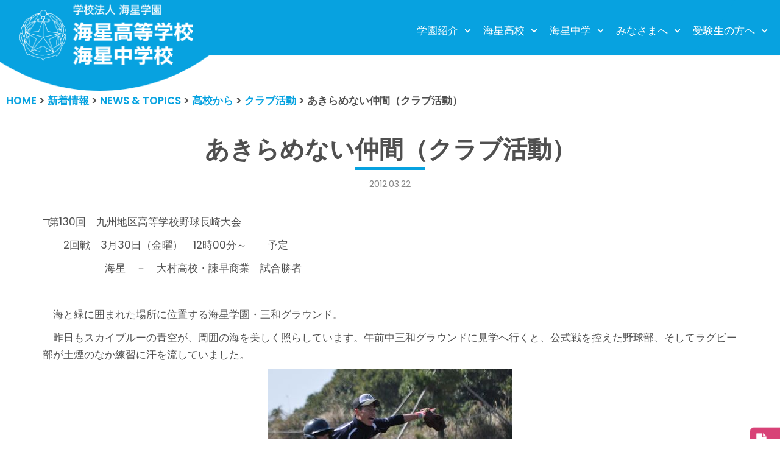

--- FILE ---
content_type: text/html; charset=UTF-8
request_url: https://kaisei-ngs.ed.jp/news-and-topics/kaisei-koko-dayori/871/
body_size: 20880
content:
<!DOCTYPE html>
<html lang="ja">

<head>
		<!-- Global site tag (gtag.js) - Google Analytics -->
<script async src="https://www.googletagmanager.com/gtag/js?id=UA-32106273-1"></script>
<script>
  window.dataLayer = window.dataLayer || [];
  function gtag(){dataLayer.push(arguments);}
  gtag('js', new Date());

  gtag('config', 'UA-32106273-1');
</script>
	
	<meta charset="UTF-8">
	<meta name="viewport" content="width=device-width, initial-scale=1, minimum-scale=1">
	<link rel="profile" href="https://gmpg.org/xfn/11">
		<title>あきらめない仲間（クラブ活動） &#8211; 学校法人海星学園／海星高等学校・海星中学校</title>
<meta name='robots' content='max-image-preview:large' />
	<style>img:is([sizes="auto" i], [sizes^="auto," i]) { contain-intrinsic-size: 3000px 1500px }</style>
	<link rel='dns-prefetch' href='//ajax.googleapis.com' />
<link rel='dns-prefetch' href='//fonts.googleapis.com' />
<link rel="alternate" type="application/rss+xml" title="学校法人海星学園／海星高等学校・海星中学校 &raquo; フィード" href="https://kaisei-ngs.ed.jp/feed/" />
<link rel="alternate" type="application/rss+xml" title="学校法人海星学園／海星高等学校・海星中学校 &raquo; コメントフィード" href="https://kaisei-ngs.ed.jp/comments/feed/" />
<script type="text/javascript">
/* <![CDATA[ */
window._wpemojiSettings = {"baseUrl":"https:\/\/s.w.org\/images\/core\/emoji\/15.0.3\/72x72\/","ext":".png","svgUrl":"https:\/\/s.w.org\/images\/core\/emoji\/15.0.3\/svg\/","svgExt":".svg","source":{"concatemoji":"https:\/\/kaisei-ngs.ed.jp\/wp-includes\/js\/wp-emoji-release.min.js?ver=ec4a46a3e9553a283e9f03732f82fd94"}};
/*! This file is auto-generated */
!function(i,n){var o,s,e;function c(e){try{var t={supportTests:e,timestamp:(new Date).valueOf()};sessionStorage.setItem(o,JSON.stringify(t))}catch(e){}}function p(e,t,n){e.clearRect(0,0,e.canvas.width,e.canvas.height),e.fillText(t,0,0);var t=new Uint32Array(e.getImageData(0,0,e.canvas.width,e.canvas.height).data),r=(e.clearRect(0,0,e.canvas.width,e.canvas.height),e.fillText(n,0,0),new Uint32Array(e.getImageData(0,0,e.canvas.width,e.canvas.height).data));return t.every(function(e,t){return e===r[t]})}function u(e,t,n){switch(t){case"flag":return n(e,"\ud83c\udff3\ufe0f\u200d\u26a7\ufe0f","\ud83c\udff3\ufe0f\u200b\u26a7\ufe0f")?!1:!n(e,"\ud83c\uddfa\ud83c\uddf3","\ud83c\uddfa\u200b\ud83c\uddf3")&&!n(e,"\ud83c\udff4\udb40\udc67\udb40\udc62\udb40\udc65\udb40\udc6e\udb40\udc67\udb40\udc7f","\ud83c\udff4\u200b\udb40\udc67\u200b\udb40\udc62\u200b\udb40\udc65\u200b\udb40\udc6e\u200b\udb40\udc67\u200b\udb40\udc7f");case"emoji":return!n(e,"\ud83d\udc26\u200d\u2b1b","\ud83d\udc26\u200b\u2b1b")}return!1}function f(e,t,n){var r="undefined"!=typeof WorkerGlobalScope&&self instanceof WorkerGlobalScope?new OffscreenCanvas(300,150):i.createElement("canvas"),a=r.getContext("2d",{willReadFrequently:!0}),o=(a.textBaseline="top",a.font="600 32px Arial",{});return e.forEach(function(e){o[e]=t(a,e,n)}),o}function t(e){var t=i.createElement("script");t.src=e,t.defer=!0,i.head.appendChild(t)}"undefined"!=typeof Promise&&(o="wpEmojiSettingsSupports",s=["flag","emoji"],n.supports={everything:!0,everythingExceptFlag:!0},e=new Promise(function(e){i.addEventListener("DOMContentLoaded",e,{once:!0})}),new Promise(function(t){var n=function(){try{var e=JSON.parse(sessionStorage.getItem(o));if("object"==typeof e&&"number"==typeof e.timestamp&&(new Date).valueOf()<e.timestamp+604800&&"object"==typeof e.supportTests)return e.supportTests}catch(e){}return null}();if(!n){if("undefined"!=typeof Worker&&"undefined"!=typeof OffscreenCanvas&&"undefined"!=typeof URL&&URL.createObjectURL&&"undefined"!=typeof Blob)try{var e="postMessage("+f.toString()+"("+[JSON.stringify(s),u.toString(),p.toString()].join(",")+"));",r=new Blob([e],{type:"text/javascript"}),a=new Worker(URL.createObjectURL(r),{name:"wpTestEmojiSupports"});return void(a.onmessage=function(e){c(n=e.data),a.terminate(),t(n)})}catch(e){}c(n=f(s,u,p))}t(n)}).then(function(e){for(var t in e)n.supports[t]=e[t],n.supports.everything=n.supports.everything&&n.supports[t],"flag"!==t&&(n.supports.everythingExceptFlag=n.supports.everythingExceptFlag&&n.supports[t]);n.supports.everythingExceptFlag=n.supports.everythingExceptFlag&&!n.supports.flag,n.DOMReady=!1,n.readyCallback=function(){n.DOMReady=!0}}).then(function(){return e}).then(function(){var e;n.supports.everything||(n.readyCallback(),(e=n.source||{}).concatemoji?t(e.concatemoji):e.wpemoji&&e.twemoji&&(t(e.twemoji),t(e.wpemoji)))}))}((window,document),window._wpemojiSettings);
/* ]]> */
</script>
<link rel='stylesheet' id='hfe-widgets-style-css' href='https://kaisei-ngs.ed.jp/wp-content/plugins/header-footer-elementor/inc/widgets-css/frontend.css?ver=2.8.1' type='text/css' media='all' />
<style id='wp-emoji-styles-inline-css' type='text/css'>

	img.wp-smiley, img.emoji {
		display: inline !important;
		border: none !important;
		box-shadow: none !important;
		height: 1em !important;
		width: 1em !important;
		margin: 0 0.07em !important;
		vertical-align: -0.1em !important;
		background: none !important;
		padding: 0 !important;
	}
</style>
<link rel='stylesheet' id='contact-form-7-css' href='https://kaisei-ngs.ed.jp/wp-content/plugins/contact-form-7/includes/css/styles.css?ver=6.1.4' type='text/css' media='all' />
<link rel='stylesheet' id='cf7msm_styles-css' href='https://kaisei-ngs.ed.jp/wp-content/plugins/contact-form-7-multi-step-module/resources/cf7msm.css?ver=4.5' type='text/css' media='all' />
<link rel='stylesheet' id='fancybox-for-wp-css' href='https://kaisei-ngs.ed.jp/wp-content/plugins/fancybox-for-wordpress/assets/css/fancybox.css?ver=1.3.4' type='text/css' media='all' />
<link rel='stylesheet' id='wpccp-css' href='https://kaisei-ngs.ed.jp/wp-content/plugins/wp-content-copy-protection/assets/css/style.min.css?ver=1687999523' type='text/css' media='all' />
<link rel='stylesheet' id='wpos-slick-style-css' href='https://kaisei-ngs.ed.jp/wp-content/plugins/wp-slick-slider-and-image-carousel/assets/css/slick.css?ver=3.7.8' type='text/css' media='all' />
<link rel='stylesheet' id='wpsisac-public-style-css' href='https://kaisei-ngs.ed.jp/wp-content/plugins/wp-slick-slider-and-image-carousel/assets/css/wpsisac-public.css?ver=3.7.8' type='text/css' media='all' />
<link rel='stylesheet' id='hfe-style-css' href='https://kaisei-ngs.ed.jp/wp-content/plugins/header-footer-elementor/assets/css/header-footer-elementor.css?ver=2.8.1' type='text/css' media='all' />
<link rel='stylesheet' id='elementor-icons-css' href='https://kaisei-ngs.ed.jp/wp-content/plugins/elementor/assets/lib/eicons/css/elementor-icons.min.css?ver=5.45.0' type='text/css' media='all' />
<link rel='stylesheet' id='elementor-frontend-css' href='https://kaisei-ngs.ed.jp/wp-content/plugins/elementor/assets/css/frontend.min.css?ver=3.34.1' type='text/css' media='all' />
<link rel='stylesheet' id='elementor-post-60914-css' href='https://kaisei-ngs.ed.jp/wp-content/uploads/elementor/css/post-60914.css?ver=1768503486' type='text/css' media='all' />
<link rel='stylesheet' id='elementor-post-61385-css' href='https://kaisei-ngs.ed.jp/wp-content/uploads/elementor/css/post-61385.css?ver=1768503486' type='text/css' media='all' />
<link rel='stylesheet' id='neve-style-css' href='https://kaisei-ngs.ed.jp/wp-content/themes/neve/style.min.css?ver=2.9.5' type='text/css' media='all' />
<style id='neve-style-inline-css' type='text/css'>
.header-menu-sidebar-inner li.menu-item-nav-search { display: none; }
 .container{ max-width: 748px; } .has-neve-button-color-color{ color: var(--nv-secondary-accent)!important; } .has-neve-button-color-background-color{ background-color: var(--nv-secondary-accent)!important; } .single-post-container .alignfull > [class*="__inner-container"], .single-post-container .alignwide > [class*="__inner-container"]{ max-width:718px } .button.button-primary, button, input[type=button], .btn, input[type="submit"], /* Buttons in navigation */ ul[id^="nv-primary-navigation"] li.button.button-primary > a, .menu li.button.button-primary > a, .wp-block-button.is-style-primary .wp-block-button__link, .wc-block-grid .wp-block-button .wp-block-button__link{ background-color: var(--nv-secondary-accent);color: var(--nv-text-color);border-radius:0px 0px 0px 0px;border:none;border-width:1px 1px 1px 1px; } .button.button-primary:hover, ul[id^="nv-primary-navigation"] li.button.button-primary > a:hover, .menu li.button.button-primary > a:hover, .wp-block-button.is-style-primary .wp-block-button__link:hover, .wc-block-grid .wp-block-button .wp-block-button__link:hover{ background-color: var(--nv-secondary-accent);color: var(--nv-text-color); } .button.button-secondary, #comments input[type="submit"], #comments input[type=submit], .cart-off-canvas .button.nv-close-cart-sidebar, .wp-block-button.is-style-secondary .wp-block-button__link{ background-color: rgba(0,0,0,0);color: var(--nv-primary-accent);border-radius:0px 0px 0px 0px;border:1px solid;border-width:2px 2px 2px 2px; } .button.button-secondary:hover, #comments input[type="submit"]:hover, .cart-off-canvas .button.nv-close-cart-sidebar:hover, .wp-block-button.is-style-secondary .wp-block-button__link:hover{ background-color: var(--nv-primary-accent);color: var(--nv-text-dark-bg); } .button.button-primary, .wp-block-button.is-style-primary .wp-block-button__link, .wc-block-grid .wp-block-button .wp-block-button__link{ padding:12px 24px 12px 24px; } .button.button-secondary, #comments input[type="submit"], .wp-block-button.is-style-secondary .wp-block-button__link{ padding:12px 24px 12px 24px; } body, .site-title{ font-size: 15px; line-height: 1.6; letter-spacing: 0px; font-weight: 400; text-transform: none; font-family: Poppins, var(--nv-fallback-ff); } h1, .single h1.entry-title{ font-size: 39px; line-height: 1.2em; letter-spacing: 0px; font-weight: 600; text-transform: none; font-family: Poppins, var(--nv-fallback-ff); } h2{ font-size: 30px; line-height: 1.3em; letter-spacing: 0px; font-weight: 600; text-transform: none; font-family: Poppins, var(--nv-fallback-ff); } h3, .woocommerce-checkout h3{ font-size: 20px; line-height: 1.3em; letter-spacing: 0px; font-weight: 600; text-transform: none; font-family: Poppins, var(--nv-fallback-ff); } h4{ font-size: 16px; line-height: 1.3em; letter-spacing: 0px; font-weight: 600; text-transform: none; font-family: Poppins, var(--nv-fallback-ff); } h5{ font-size: 14px; line-height: 1.3em; letter-spacing: 0px; font-weight: 600; text-transform: none; font-family: Poppins, var(--nv-fallback-ff); } h6{ font-size: 14px; line-height: 1.3em; letter-spacing: 0px; font-weight: 600; text-transform: none; font-family: Poppins, var(--nv-fallback-ff); } .blog .blog-entry-title, .archive .blog-entry-title{ font-size: 15px; } .blog .nv-meta-list li, .archive .nv-meta-list li{ font-weight: 900; } .nv-post-thumbnail-wrap img{ box-shadow:0 10px 20px rgba(0, 0, 0, 0.1), 0 4px 8px rgba(0, 0, 0, 0.1); } .header-main-inner,.header-main-inner a:not(.button),.header-main-inner .navbar-toggle{ color: #ffffff; } .header-main-inner .nv-icon svg,.header-main-inner .nv-contact-list svg{ fill: #ffffff; } .header-main-inner .icon-bar{ background-color: #ffffff; } .hfg_header .header-main-inner .nav-ul .sub-menu{ background-color: #07a1df; } .hfg_header .header-main-inner{ background-color: #07a1df; } .header-menu-sidebar .header-menu-sidebar-bg,.header-menu-sidebar .header-menu-sidebar-bg a:not(.button),.header-menu-sidebar .header-menu-sidebar-bg .navbar-toggle{ color: #ffffff; } .header-menu-sidebar .header-menu-sidebar-bg .nv-icon svg,.header-menu-sidebar .header-menu-sidebar-bg .nv-contact-list svg{ fill: #ffffff; } .header-menu-sidebar .header-menu-sidebar-bg .icon-bar{ background-color: #ffffff; } .hfg_header .header-menu-sidebar .header-menu-sidebar-bg .nav-ul .sub-menu{ background-color: #07a1df; } .hfg_header .header-menu-sidebar .header-menu-sidebar-bg{ background-color: #07a1df; } .header-menu-sidebar{ width: 1000px; } .builder-item--logo .site-logo img{ max-width: 275px; } .builder-item--logo .site-logo{ padding:5px 0px 5px 0px; } .builder-item--logo{ margin:0px 0px 0px -15px; } .builder-item--nav-icon .navbar-toggle, .header-menu-sidebar .close-sidebar-panel .navbar-toggle{ border-radius:3px 3px 3px 3px;border:none;border-width:0px 0px 0px 0px; } .builder-item--nav-icon .navbar-toggle{ padding:10px 15px 10px 15px; } .builder-item--nav-icon{ margin:0px 0px 0px 0px; } .builder-item--primary-menu .nav-menu-primary > .nav-ul li:not(.woocommerce-mini-cart-item) > a,.builder-item--primary-menu .nav-menu-primary > .nav-ul .has-caret > a,.builder-item--primary-menu .nav-menu-primary > .nav-ul .neve-mm-heading span,.builder-item--primary-menu .nav-menu-primary > .nav-ul .has-caret{ color: #ffffff; } .builder-item--primary-menu .nav-menu-primary > .nav-ul li:not(.woocommerce-mini-cart-item) > a:after,.builder-item--primary-menu .nav-menu-primary > .nav-ul li > .has-caret > a:after{ background-color: #fef102; } .builder-item--primary-menu .nav-menu-primary > .nav-ul li:not(.woocommerce-mini-cart-item):hover > a,.builder-item--primary-menu .nav-menu-primary > .nav-ul li:hover > .has-caret > a,.builder-item--primary-menu .nav-menu-primary > .nav-ul li:hover > .has-caret{ color: #fef102; } .builder-item--primary-menu .nav-menu-primary > .nav-ul li:hover > .has-caret svg{ fill: #fef102; } .builder-item--primary-menu .nav-menu-primary > .nav-ul li.current-menu-item > a,.builder-item--primary-menu .nav-menu-primary > .nav-ul li.current_page_item > a,.builder-item--primary-menu .nav-menu-primary > .nav-ul li.current_page_item > .has-caret > a{ color: #fef102; } .builder-item--primary-menu .nav-menu-primary > .nav-ul li.current-menu-item > .has-caret svg{ fill: #fef102; } .builder-item--primary-menu .nav-ul > li:not(:last-of-type){ margin-right:20px; } .builder-item--primary-menu .style-full-height .nav-ul li:not(.menu-item-nav-search):not(.menu-item-nav-cart):hover > a:after{ width: calc(100% + 20px); } .builder-item--primary-menu .nav-ul li a, .builder-item--primary-menu .neve-mm-heading span{ min-height: 25px; } .builder-item--primary-menu{ font-size: 1em; line-height: 1.6em; letter-spacing: 0px; font-weight: 500; text-transform: uppercase; padding:0px 0px 0px 0px;margin:0px 0px 0px 0px; } .builder-item--primary-menu svg{ width: 1em;height: 1em; } .builder-item--custom_html .nv-html-content{ font-size: 1em; line-height: 1.6em; letter-spacing: 0px; font-weight: 500; text-transform: none; } .builder-item--custom_html .nv-html-content svg{ width: 1em;height: 1em; } .builder-item--custom_html{ padding:0px 0px 0px 0px;margin:0px 0px 0px 0px; } .builder-item--secondary-menu .nav-ul#secondary-menu li > a{ color: var(--nv-site-bg); } .builder-item--secondary-menu .nav-ul a:after{ background-color: #fef102; } .builder-item--secondary-menu .nav-menu-secondary:not(.style-full-height) .nav-ul#secondary-menu li:hover > a{ color: #fef102; } .builder-item--secondary-menu .nav-ul li:not(:last-child){ margin-right:20px; } .builder-item--secondary-menu .style-full-height .nav-ul li:hover > a:after{ width: calc(100% + 20px); } .builder-item--secondary-menu .nav-ul > li > a{ min-height: 25px; } .builder-item--secondary-menu .nav-ul li > a{ font-size: 1em; line-height: 1.6em; letter-spacing: 0px; font-weight: 500; text-transform: none; } .builder-item--secondary-menu .nav-ul li > a svg{ width: 1em;height: 1em; } .builder-item--secondary-menu{ padding:0px 0px 0px 0px;margin:0px 0px 0px 0px; } .footer-bottom-inner{ background-color: var(--nv-dark-bg); } .footer-bottom-inner,.footer-bottom-inner a:not(.button),.footer-bottom-inner .navbar-toggle{ color: var(--nv-text-dark-bg); } .footer-bottom-inner .nv-icon svg,.footer-bottom-inner .nv-contact-list svg{ fill: var(--nv-text-dark-bg); } .footer-bottom-inner .icon-bar{ background-color: var(--nv-text-dark-bg); } .footer-bottom-inner .nav-ul .sub-menu{ background-color: var(--nv-dark-bg); } .builder-item--footer_copyright{ font-size: 1em; line-height: 1.6em; letter-spacing: 0px; font-weight: 500; text-transform: none; padding:0px 0px 0px 0px;margin:0px 0px 0px 0px; } .builder-item--footer_copyright svg{ width: 1em;height: 1em; } @media(min-width: 576px){ .container{ max-width: 992px; } .single-post-container .alignfull > [class*="__inner-container"], .single-post-container .alignwide > [class*="__inner-container"]{ max-width:962px } .button.button-primary, .wp-block-button.is-style-primary .wp-block-button__link, .wc-block-grid .wp-block-button .wp-block-button__link{ padding:12px 24px 12px 24px; } .button.button-secondary, #comments input[type="submit"], .wp-block-button.is-style-secondary .wp-block-button__link{ padding:12px 24px 12px 24px; } body, .site-title{ font-size: 16px; line-height: 1.6; letter-spacing: 0px; } h1, .single h1.entry-title{ font-size: 55px; line-height: 1.3em; letter-spacing: 0px; } h2{ font-size: 35px; line-height: 1.3em; letter-spacing: 0px; } h3, .woocommerce-checkout h3{ font-size: 20px; line-height: 1.3em; letter-spacing: 0px; } h4{ font-size: 16px; line-height: 1.3em; letter-spacing: 0px; } h5{ font-size: 14px; line-height: 1.3em; letter-spacing: 0px; } h6{ font-size: 14px; line-height: 1.3em; letter-spacing: 0px; } .blog .blog-entry-title, .archive .blog-entry-title{ font-size: 20px; } .header-menu-sidebar{ width: 350px; } .builder-item--logo .site-logo img{ max-width: 257px; } .builder-item--logo .site-logo{ padding:0px 0px 0px 0px; } .builder-item--logo{ margin:0px 0px 0px -15px; } .builder-item--nav-icon .navbar-toggle{ padding:10px 15px 10px 15px; } .builder-item--nav-icon{ margin:0px 0px 0px 0px; } .builder-item--primary-menu .nav-ul > li:not(:last-of-type){ margin-right:20px; } .builder-item--primary-menu .style-full-height .nav-ul li:not(.menu-item-nav-search):not(.menu-item-nav-cart):hover > a:after{ width: calc(100% + 20px); } .builder-item--primary-menu .nav-ul li a, .builder-item--primary-menu .neve-mm-heading span{ min-height: 25px; } .builder-item--primary-menu{ font-size: 1em; line-height: 1.6em; letter-spacing: 0px; padding:0px 0px 0px 0px;margin:0px 0px 0px 0px; } .builder-item--primary-menu svg{ width: 1em;height: 1em; } .builder-item--custom_html .nv-html-content{ font-size: 1em; line-height: 1.6em; letter-spacing: 0px; } .builder-item--custom_html .nv-html-content svg{ width: 1em;height: 1em; } .builder-item--custom_html{ padding:0px 0px 0px 0px;margin:0px 0px 0px 0px; } .builder-item--secondary-menu .nav-ul li:not(:last-child){ margin-right:20px; } .builder-item--secondary-menu .style-full-height .nav-ul li:hover > a:after{ width: calc(100% + 20px); } .builder-item--secondary-menu .nav-ul > li > a{ min-height: 25px; } .builder-item--secondary-menu .nav-ul li > a{ font-size: 1em; line-height: 1.6em; letter-spacing: 0px; } .builder-item--secondary-menu .nav-ul li > a svg{ width: 1em;height: 1em; } .builder-item--secondary-menu{ padding:0px 0px 0px 0px;margin:0px 0px 0px 0px; } .builder-item--footer_copyright{ font-size: 1em; line-height: 1.6em; letter-spacing: 0px; padding:0px 0px 0px 0px;margin:0px 0px 0px 0px; } .builder-item--footer_copyright svg{ width: 1em;height: 1em; } }@media(min-width: 960px){ .container{ max-width: 1170px; } body:not(.single):not(.archive):not(.blog):not(.search) .neve-main > .container .col{ max-width: 100%; } body:not(.single):not(.archive):not(.blog):not(.search) .nv-sidebar-wrap{ max-width: 0%; } .neve-main > .archive-container .nv-index-posts.col{ max-width: 100%; } .neve-main > .archive-container .nv-sidebar-wrap{ max-width: 0%; } .neve-main > .single-post-container .nv-single-post-wrap.col{ max-width: 100%; } .single-post-container .alignfull > [class*="__inner-container"], .single-post-container .alignwide > [class*="__inner-container"]{ max-width:1140px } .container-fluid.single-post-container .alignfull > [class*="__inner-container"], .container-fluid.single-post-container .alignwide > [class*="__inner-container"]{ max-width:calc(100% + 15px) } .neve-main > .single-post-container .nv-sidebar-wrap{ max-width: 0%; } .button.button-primary, .wp-block-button.is-style-primary .wp-block-button__link, .wc-block-grid .wp-block-button .wp-block-button__link{ padding:12px 24px 12px 24px; } .button.button-secondary, #comments input[type="submit"], .wp-block-button.is-style-secondary .wp-block-button__link{ padding:12px 24px 12px 24px; } body, .site-title{ font-size: 17px; line-height: 1.7; letter-spacing: 0px; } h1, .single h1.entry-title{ font-size: 70px; line-height: 1.3em; letter-spacing: 0px; } h2{ font-size: 50px; line-height: 1.3em; letter-spacing: 0px; } h3, .woocommerce-checkout h3{ font-size: 24px; line-height: 1.3em; letter-spacing: 0px; } h4{ font-size: 20px; line-height: 1.3em; letter-spacing: 0px; } h5{ font-size: 16px; line-height: 1.3em; letter-spacing: 0px; } h6{ font-size: 16px; line-height: 1.3em; letter-spacing: 0px; } .blog .blog-entry-title, .archive .blog-entry-title{ font-size: 20px; } .blog .nv-meta-list li, .archive .nv-meta-list li{ font-size: 18px; } .header-main-inner{ height:91px; } .header-menu-sidebar{ width: 350px; } .builder-item--logo .site-logo img{ max-width: 350px; } .builder-item--logo .site-logo{ padding:0px 0px 0px 0px; } .builder-item--logo{ margin:0px 0px 0px -15px; } .builder-item--nav-icon .navbar-toggle{ padding:10px 15px 10px 15px; } .builder-item--nav-icon{ margin:0px 0px 0px 0px; } .builder-item--primary-menu .nav-ul > li:not(:last-of-type){ margin-right:15px; } .builder-item--primary-menu .style-full-height .nav-ul li:not(.menu-item-nav-search):not(.menu-item-nav-cart) > a:after{ left:-7.5px;right:-7.5px } .builder-item--primary-menu .style-full-height .nav-ul li:not(.menu-item-nav-search):not(.menu-item-nav-cart):hover > a:after{ width: calc(100% + 15px); } .builder-item--primary-menu .nav-ul li a, .builder-item--primary-menu .neve-mm-heading span{ min-height: 0px; } .builder-item--primary-menu{ font-size: 1em; line-height: 01.6em; letter-spacing: 0px; padding:10px 0px 0px 0px;margin:0px 0px 0px 0px; } .builder-item--primary-menu svg{ width: 1em;height: 1em; } .builder-item--custom_html .nv-html-content{ font-size: 1em; line-height: 1.6em; letter-spacing: 0px; } .builder-item--custom_html .nv-html-content svg{ width: 1em;height: 1em; } .builder-item--custom_html{ padding:0px 0px 0px 0px;margin:0px 0px 0px 0px; } .builder-item--secondary-menu .nav-ul li:not(:last-child){ margin-right:20px; } .builder-item--secondary-menu .style-full-height #secondary-menu.nav-ul > li > a:after{ left:-10px;right:-10px } .builder-item--secondary-menu .style-full-height .nav-ul li:hover > a:after{ width: calc(100% + 20px); } .builder-item--secondary-menu .nav-ul > li > a{ min-height: 25px; } .builder-item--secondary-menu .nav-ul li > a{ font-size: 1em; line-height: 1.6em; letter-spacing: 0px; } .builder-item--secondary-menu .nav-ul li > a svg{ width: 1em;height: 1em; } .builder-item--secondary-menu{ padding:0px 0px 0px 0px;margin:0px 0px 0px 0px; } .builder-item--footer_copyright{ font-size: 1em; line-height: 1.6em; letter-spacing: 0px; padding:0px 0px 0px 0px;margin:0px 0px 0px 0px; } .builder-item--footer_copyright svg{ width: 1em;height: 1em; } }.nv-content-wrap .elementor a:not(.button):not(.wp-block-file__button){ text-decoration: none; }:root{--nv-primary-accent:#505050;--nv-secondary-accent:#07a2e0;--nv-site-bg:#ffffff;--nv-light-bg:#ededed;--nv-dark-bg:#14171c;--nv-text-color:#505050;--nv-text-dark-bg:#ffffff;--nv-c-1:#77b978;--nv-c-2:#f37262;--nv-fallback-ff:Arial, Helvetica, sans-serif;}
:root{--e-global-color-nvprimaryaccent:#505050;--e-global-color-nvsecondaryaccent:#07a2e0;--e-global-color-nvsitebg:#ffffff;--e-global-color-nvlightbg:#ededed;--e-global-color-nvdarkbg:#14171c;--e-global-color-nvtextcolor:#505050;--e-global-color-nvtextdarkbg:#ffffff;--e-global-color-nvc1:#77b978;--e-global-color-nvc2:#f37262;}
</style>
<link rel='stylesheet' id='kaisei-css' href='https://kaisei-ngs.ed.jp/wp-content/themes/neve/css/kaisei.css?ver=ec4a46a3e9553a283e9f03732f82fd94' type='text/css' media='all' />
<link rel='stylesheet' id='recent-posts-widget-with-thumbnails-public-style-css' href='https://kaisei-ngs.ed.jp/wp-content/plugins/recent-posts-widget-with-thumbnails/public.css?ver=7.1.1' type='text/css' media='all' />
<link rel='stylesheet' id='hfe-elementor-icons-css' href='https://kaisei-ngs.ed.jp/wp-content/plugins/elementor/assets/lib/eicons/css/elementor-icons.min.css?ver=5.34.0' type='text/css' media='all' />
<link rel='stylesheet' id='hfe-icons-list-css' href='https://kaisei-ngs.ed.jp/wp-content/plugins/elementor/assets/css/widget-icon-list.min.css?ver=3.24.3' type='text/css' media='all' />
<link rel='stylesheet' id='hfe-social-icons-css' href='https://kaisei-ngs.ed.jp/wp-content/plugins/elementor/assets/css/widget-social-icons.min.css?ver=3.24.0' type='text/css' media='all' />
<link rel='stylesheet' id='hfe-social-share-icons-brands-css' href='https://kaisei-ngs.ed.jp/wp-content/plugins/elementor/assets/lib/font-awesome/css/brands.css?ver=5.15.3' type='text/css' media='all' />
<link rel='stylesheet' id='hfe-social-share-icons-fontawesome-css' href='https://kaisei-ngs.ed.jp/wp-content/plugins/elementor/assets/lib/font-awesome/css/fontawesome.css?ver=5.15.3' type='text/css' media='all' />
<link rel='stylesheet' id='hfe-nav-menu-icons-css' href='https://kaisei-ngs.ed.jp/wp-content/plugins/elementor/assets/lib/font-awesome/css/solid.css?ver=5.15.3' type='text/css' media='all' />
<link rel='stylesheet' id='eael-general-css' href='https://kaisei-ngs.ed.jp/wp-content/plugins/essential-addons-for-elementor-lite/assets/front-end/css/view/general.min.css?ver=6.5.7' type='text/css' media='all' />
<link rel='stylesheet' id='neve-google-font-poppins-css' href='//fonts.googleapis.com/css?family=Poppins%3A400%2C600&#038;display=swap&#038;ver=6.7.4' type='text/css' media='all' />
<link rel='stylesheet' id='elementor-gf-local-notosansjp-css' href='https://kaisei-ngs.ed.jp/wp-content/uploads/elementor/google-fonts/css/notosansjp.css?ver=1742237807' type='text/css' media='all' />
<script type="text/javascript" src="https://ajax.googleapis.com/ajax/libs/jquery/3.3.1/jquery.min.js?ver=20160608" id="jquery-js"></script>
<script type="text/javascript" id="jquery-js-after">
/* <![CDATA[ */
!function($){"use strict";$(document).ready(function(){$(this).scrollTop()>100&&$(".hfe-scroll-to-top-wrap").removeClass("hfe-scroll-to-top-hide"),$(window).scroll(function(){$(this).scrollTop()<100?$(".hfe-scroll-to-top-wrap").fadeOut(300):$(".hfe-scroll-to-top-wrap").fadeIn(300)}),$(".hfe-scroll-to-top-wrap").on("click",function(){$("html, body").animate({scrollTop:0},300);return!1})})}(jQuery);
!function($){'use strict';$(document).ready(function(){var bar=$('.hfe-reading-progress-bar');if(!bar.length)return;$(window).on('scroll',function(){var s=$(window).scrollTop(),d=$(document).height()-$(window).height(),p=d? s/d*100:0;bar.css('width',p+'%')});});}(jQuery);
/* ]]> */
</script>
<script type="text/javascript" src="https://kaisei-ngs.ed.jp/wp-content/plugins/fancybox-for-wordpress/assets/js/purify.min.js?ver=1.3.4" id="purify-js"></script>
<script type="text/javascript" src="https://kaisei-ngs.ed.jp/wp-content/plugins/fancybox-for-wordpress/assets/js/jquery.fancybox.js?ver=1.3.4" id="fancybox-for-wp-js"></script>
<script type="text/javascript" src="https://kaisei-ngs.ed.jp/wp-content/themes/neve/js/pagetop.js?ver=20160608" id="pagetop-js"></script>
<link rel="https://api.w.org/" href="https://kaisei-ngs.ed.jp/wp-json/" /><link rel="alternate" title="JSON" type="application/json" href="https://kaisei-ngs.ed.jp/wp-json/wp/v2/posts/871" /><link rel="canonical" href="https://kaisei-ngs.ed.jp/news-and-topics/kaisei-koko-dayori/871/" />
<link rel="alternate" title="oEmbed (JSON)" type="application/json+oembed" href="https://kaisei-ngs.ed.jp/wp-json/oembed/1.0/embed?url=https%3A%2F%2Fkaisei-ngs.ed.jp%2Fnews-and-topics%2Fkaisei-koko-dayori%2F871%2F" />
<link rel="alternate" title="oEmbed (XML)" type="text/xml+oembed" href="https://kaisei-ngs.ed.jp/wp-json/oembed/1.0/embed?url=https%3A%2F%2Fkaisei-ngs.ed.jp%2Fnews-and-topics%2Fkaisei-koko-dayori%2F871%2F&#038;format=xml" />

<!-- Fancybox for WordPress v3.3.7 -->
<style type="text/css">
	.fancybox-slide--image .fancybox-content{background-color: #FFFFFF}div.fancybox-caption{display:none !important;}
	
	img.fancybox-image{border-width:10px;border-color:#FFFFFF;border-style:solid;}
	div.fancybox-bg{background-color:rgba(102,102,102,0.3);opacity:1 !important;}div.fancybox-content{border-color:#FFFFFF}
	div#fancybox-title{background-color:#FFFFFF}
	div.fancybox-content{background-color:#FFFFFF}
	div#fancybox-title-inside{color:#333333}
	
	
	
	div.fancybox-caption p.caption-title{display:inline-block}
	div.fancybox-caption p.caption-title{font-size:14px}
	div.fancybox-caption p.caption-title{color:#333333}
	div.fancybox-caption {color:#333333}div.fancybox-caption p.caption-title {background:#fff; width:auto;padding:10px 30px;}div.fancybox-content p.caption-title{color:#333333;margin: 0;padding: 5px 0;}body.fancybox-active .fancybox-container .fancybox-stage .fancybox-content .fancybox-close-small{display:block;}
</style><script type="text/javascript">
	jQuery(function () {

		var mobileOnly = false;
		
		if (mobileOnly) {
			return;
		}

		jQuery.fn.getTitle = function () { // Copy the title of every IMG tag and add it to its parent A so that fancybox can show titles
			var arr = jQuery("a[data-fancybox]");jQuery.each(arr, function() {var title = jQuery(this).children("img").attr("title") || '';var figCaptionHtml = jQuery(this).next("figcaption").html() || '';var processedCaption = figCaptionHtml;if (figCaptionHtml.length && typeof DOMPurify === 'function') {processedCaption = DOMPurify.sanitize(figCaptionHtml, {USE_PROFILES: {html: true}});} else if (figCaptionHtml.length) {processedCaption = jQuery("<div>").text(figCaptionHtml).html();}var newTitle = title;if (processedCaption.length) {newTitle = title.length ? title + " " + processedCaption : processedCaption;}if (newTitle.length) {jQuery(this).attr("title", newTitle);}});		}

		// Supported file extensions

				var thumbnails = jQuery("a:has(img)").not(".nolightbox").not('.envira-gallery-link').not('.ngg-simplelightbox').filter(function () {
			return /\.(jpe?g|png|gif|mp4|webp|bmp|pdf)(\?[^/]*)*$/i.test(jQuery(this).attr('href'))
		});
		

		// Add data-type iframe for links that are not images or videos.
		var iframeLinks = jQuery('.fancyboxforwp').filter(function () {
			return !/\.(jpe?g|png|gif|mp4|webp|bmp|pdf)(\?[^/]*)*$/i.test(jQuery(this).attr('href'))
		}).filter(function () {
			return !/vimeo|youtube/i.test(jQuery(this).attr('href'))
		});
		iframeLinks.attr({"data-type": "iframe"}).getTitle();

				// Gallery All
		thumbnails.addClass("fancyboxforwp").attr("data-fancybox", "gallery").getTitle();
		iframeLinks.attr({"data-fancybox": "gallery"}).getTitle();

		// Gallery type NONE
		
		// Call fancybox and apply it on any link with a rel atribute that starts with "fancybox", with the options set on the admin panel
		jQuery("a.fancyboxforwp").fancyboxforwp({
			loop: false,
			smallBtn: true,
			zoomOpacity: "auto",
			animationEffect: "fade",
			animationDuration: 500,
			transitionEffect: "fade",
			transitionDuration: "300",
			overlayShow: true,
			overlayOpacity: "0.3",
			titleShow: true,
			titlePosition: "inside",
			keyboard: true,
			showCloseButton: true,
			arrows: true,
			clickContent:false,
			clickSlide: "close",
			mobile: {
				clickContent: function (current, event) {
					return current.type === "image" ? "toggleControls" : false;
				},
				clickSlide: function (current, event) {
					return current.type === "image" ? "close" : "close";
				},
			},
			wheel: false,
			toolbar: true,
			preventCaptionOverlap: true,
			onInit: function() { },			onDeactivate
	: function() { },		beforeClose: function() { },			afterShow: function() {},				afterClose: function() { },					caption : function( instance, item ) {var title = "";if("undefined" != typeof jQuery(this).context ){var title = jQuery(this).context.title;} else { var title = ("undefined" != typeof jQuery(this).attr("title")) ? jQuery(this).attr("title") : false;}var caption = jQuery(this).data('caption') || '';if ( item.type === 'image' && title.length ) {caption = (caption.length ? caption + '<br />' : '') + '<p class="caption-title">'+jQuery("<div>").text(title).html()+'</p>' ;}if (typeof DOMPurify === "function" && caption.length) { return DOMPurify.sanitize(caption, {USE_PROFILES: {html: true}}); } else { return jQuery("<div>").text(caption).html(); }},
		afterLoad : function( instance, current ) {var captionContent = current.opts.caption || '';var sanitizedCaptionString = '';if (typeof DOMPurify === 'function' && captionContent.length) {sanitizedCaptionString = DOMPurify.sanitize(captionContent, {USE_PROFILES: {html: true}});} else if (captionContent.length) { sanitizedCaptionString = jQuery("<div>").text(captionContent).html();}if (sanitizedCaptionString.length) { current.$content.append(jQuery('<div class=\"fancybox-custom-caption inside-caption\" style=\" position: absolute;left:0;right:0;color:#000;margin:0 auto;bottom:0;text-align:center;background-color:#FFFFFF \"></div>').html(sanitizedCaptionString)); }},
			})
		;

			})
</script>
<!-- END Fancybox for WordPress -->
<!-- Enter your scripts here --><meta name="generator" content="Elementor 3.34.1; features: additional_custom_breakpoints; settings: css_print_method-external, google_font-enabled, font_display-auto">
			<style>
				.e-con.e-parent:nth-of-type(n+4):not(.e-lazyloaded):not(.e-no-lazyload),
				.e-con.e-parent:nth-of-type(n+4):not(.e-lazyloaded):not(.e-no-lazyload) * {
					background-image: none !important;
				}
				@media screen and (max-height: 1024px) {
					.e-con.e-parent:nth-of-type(n+3):not(.e-lazyloaded):not(.e-no-lazyload),
					.e-con.e-parent:nth-of-type(n+3):not(.e-lazyloaded):not(.e-no-lazyload) * {
						background-image: none !important;
					}
				}
				@media screen and (max-height: 640px) {
					.e-con.e-parent:nth-of-type(n+2):not(.e-lazyloaded):not(.e-no-lazyload),
					.e-con.e-parent:nth-of-type(n+2):not(.e-lazyloaded):not(.e-no-lazyload) * {
						background-image: none !important;
					}
				}
			</style>
			<link rel="icon" href="https://kaisei-ngs.ed.jp/wp-content/uploads/2023/02/cropped-favicon-1-32x32.png" sizes="32x32" />
<link rel="icon" href="https://kaisei-ngs.ed.jp/wp-content/uploads/2023/02/cropped-favicon-1-192x192.png" sizes="192x192" />
<link rel="apple-touch-icon" href="https://kaisei-ngs.ed.jp/wp-content/uploads/2023/02/cropped-favicon-1-180x180.png" />
<meta name="msapplication-TileImage" content="https://kaisei-ngs.ed.jp/wp-content/uploads/2023/02/cropped-favicon-1-270x270.png" />
		<style type="text/css" id="wp-custom-css">
			
				海星高校スクールガイド  
			 
					海星高校スクールガイド				
スクールガイド2026（PDF版）はこちら
																
															
					ホームへ		</style>
		
<div align="center">
	<noscript>
		<div style="position:fixed; top:0px; left:0px; z-index:3000; height:100%; width:100%; background-color:#FFFFFF">
			<br/><br/>
			<div style="font-family: Tahoma; font-size: 14px; background-color:#FFFFCC; border: 1pt solid Black; padding: 10pt;">
				Sorry, you have Javascript Disabled! To see this page as it is meant to appear, please enable your Javascript!
			</div>
		</div>
	</noscript>
</div>
</head>

<body data-rsssl=1  class="post-template-default single single-post postid-871 single-format-standard wp-custom-logo ehf-footer ehf-template-neve ehf-stylesheet-neve metaslider-plugin nv-sidebar-full-width menu_sidebar_slide_left elementor-default elementor-kit-60914" id="neve_body"  >
	
	
	
<div class="wrapper">
		<header class="header" role="banner">
		<a class="neve-skip-link show-on-focus" href="#content" tabindex="0">
			コンテンツへスキップ		</a>
		<div id="header-grid"  class="hfg_header site-header">
	
<nav class="header--row header-main hide-on-mobile hide-on-tablet layout-fullwidth nv-navbar header--row"
	data-row-id="main" data-show-on="desktop">

	<div
		class="header--row-inner header-main-inner">
		<div class="container">
			<div
				class="row row--wrapper"
				data-section="hfg_header_layout_main" >
				<div class="builder-item hfg-item-first col-3 col-md-3 col-sm-3 desktop-left tablet-left mobile-left"><div class="item--inner builder-item--logo"
		data-section="title_tagline"
		data-item-id="logo">
	<div class="site-logo">
	<a class="brand" href="https://kaisei-ngs.ed.jp/" title="学校法人海星学園／海星高等学校・海星中学校"
			aria-label="学校法人海星学園／海星高等学校・海星中学校"><div class="title-with-logo"><img src="https://kaisei-ngs.ed.jp/wp-content/uploads/2021/01/logo-1.png" alt="学校法人　海星高等学校　海星中学校" class="pc"><img src="/images/logo-s.png" alt="学校法人　海星高等学校　海星中学校" class="sp"><div class="nv-title-tagline-wrap"></div></div></a></div>

	</div>

</div><div class="builder-item has-nav hfg-item-last col-9 col-md-9 col-sm-9 desktop-right tablet-left mobile-left"><div class="item--inner builder-item--primary-menu has_menu"
		data-section="header_menu_primary"
		data-item-id="primary-menu">
	<div class="nv-nav-wrap">
	<div role="navigation" class="style-plain nav-menu-primary"
			aria-label="メインメニュー">

		<ul id="nv-primary-navigation-main" class="primary-menu-ul nav-ul"><li id="menu-item-63962" class="menu-item menu-item-type-custom menu-item-object-custom menu-item-has-children menu-item-63962"><a href="/gakuen-shokai/"><span class="menu-item-title-wrap">学園紹介</span><div class="caret-wrap 1" tabindex="0"><span class="caret"><svg xmlns="http://www.w3.org/2000/svg" viewBox="0 0 448 512"><path d="M207.029 381.476L12.686 187.132c-9.373-9.373-9.373-24.569 0-33.941l22.667-22.667c9.357-9.357 24.522-9.375 33.901-.04L224 284.505l154.745-154.021c9.379-9.335 24.544-9.317 33.901.04l22.667 22.667c9.373 9.373 9.373 24.569 0 33.941L240.971 381.476c-9.373 9.372-24.569 9.372-33.942 0z"/></svg></span></div></a>
<ul class="sub-menu">
	<li id="menu-item-63963" class="menu-item menu-item-type-custom menu-item-object-custom menu-item-63963"><a href="/gakuen-shokai/rijicho-gakkocho-aisatsu/">理事長・学校長挨拶</a></li>
	<li id="menu-item-63964" class="menu-item menu-item-type-custom menu-item-object-custom menu-item-63964"><a href="/gakuen-shokai/kyoiku-rinen-hosin/">教育理念・方針</a></li>
	<li id="menu-item-63965" class="menu-item menu-item-type-custom menu-item-object-custom menu-item-63965"><a href="/gakuen-shokai/kyokun-enkaku/">校訓・沿革</a></li>
	<li id="menu-item-63970" class="menu-item menu-item-type-custom menu-item-object-custom menu-item-63970"><a href="/gakuen-shokai/kyoiku-system/">学園教育システム</a></li>
	<li id="menu-item-63966" class="menu-item menu-item-type-custom menu-item-object-custom menu-item-63966"><a href="/gakuen-shokai/nenkan-schedule/">年間予定スケジュール（高校・中学）</a></li>
	<li id="menu-item-63967" class="menu-item menu-item-type-custom menu-item-object-custom menu-item-63967"><a href="/gakuen-shokai/kotsu-access/">交通アクセス</a></li>
	<li id="menu-item-63968" class="menu-item menu-item-type-custom menu-item-object-custom menu-item-63968"><a href="/gakuen-shokai/chaminade-dorm/">シャミナード寮</a></li>
	<li id="menu-item-63969" class="menu-item menu-item-type-custom menu-item-object-custom menu-item-63969"><a href="/gakuen-shokai/indoor/">海星インドアビュー</a></li>
	<li id="menu-item-74280" class="menu-item menu-item-type-post_type menu-item-object-page menu-item-74280"><a href="https://kaisei-ngs.ed.jp/gakuen-shokai/actionplan/">一般事業主行動計画</a></li>
</ul>
</li>
<li id="menu-item-63971" class="menu-item menu-item-type-custom menu-item-object-custom menu-item-has-children menu-item-63971"><a href="/kaisei-koko/"><span class="menu-item-title-wrap">海星高校</span><div class="caret-wrap 11" tabindex="0"><span class="caret"><svg xmlns="http://www.w3.org/2000/svg" viewBox="0 0 448 512"><path d="M207.029 381.476L12.686 187.132c-9.373-9.373-9.373-24.569 0-33.941l22.667-22.667c9.357-9.357 24.522-9.375 33.901-.04L224 284.505l154.745-154.021c9.379-9.335 24.544-9.317 33.901.04l22.667 22.667c9.373 9.373 9.373 24.569 0 33.941L240.971 381.476c-9.373 9.372-24.569 9.372-33.942 0z"/></svg></span></div></a>
<ul class="sub-menu">
	<li id="menu-item-63972" class="menu-item menu-item-type-custom menu-item-object-custom menu-item-63972"><a href="/news/news-and-topics/kaisei-koko-dayori/">高校だより</a></li>
	<li id="menu-item-63973" class="menu-item menu-item-type-custom menu-item-object-custom menu-item-63973"><a href="/kaisei-koko/nenkan-schedule/">高校年間スケジュール</a></li>
	<li id="menu-item-63974" class="menu-item menu-item-type-custom menu-item-object-custom menu-item-63974"><a href="/kaisei-koko/education-system/">高校教育システム</a></li>
	<li id="menu-item-63975" class="menu-item menu-item-type-custom menu-item-object-custom menu-item-63975"><a href="/kaisei-koko/koko-bukatsudo/">高校部活動</a></li>
	<li id="menu-item-64004" class="menu-item menu-item-type-custom menu-item-object-custom menu-item-64004"><a href="/kaisei-koko/kaisei-koko-school-guide/">海星高校スクールガイド</a></li>
</ul>
</li>
<li id="menu-item-64005" class="menu-item menu-item-type-custom menu-item-object-custom menu-item-has-children menu-item-64005"><a href="/kaisei-chugaku/"><span class="menu-item-title-wrap">海星中学</span><div class="caret-wrap 17" tabindex="0"><span class="caret"><svg xmlns="http://www.w3.org/2000/svg" viewBox="0 0 448 512"><path d="M207.029 381.476L12.686 187.132c-9.373-9.373-9.373-24.569 0-33.941l22.667-22.667c9.357-9.357 24.522-9.375 33.901-.04L224 284.505l154.745-154.021c9.379-9.335 24.544-9.317 33.901.04l22.667 22.667c9.373 9.373 9.373 24.569 0 33.941L240.971 381.476c-9.373 9.372-24.569 9.372-33.942 0z"/></svg></span></div></a>
<ul class="sub-menu">
	<li id="menu-item-64006" class="menu-item menu-item-type-custom menu-item-object-custom menu-item-64006"><a href="/news/news-and-topics/kaisei-chugaku-dayori/">海星中学だより</a></li>
	<li id="menu-item-64007" class="menu-item menu-item-type-custom menu-item-object-custom menu-item-64007"><a href="/kaisei-chugaku/nenkan-schedule/">中学年間スケジュール</a></li>
	<li id="menu-item-64008" class="menu-item menu-item-type-custom menu-item-object-custom menu-item-64008"><a href="/kaisei-chugaku/chugaku-kyoiku-system/">中学教育システム</a></li>
	<li id="menu-item-64009" class="menu-item menu-item-type-custom menu-item-object-custom menu-item-64009"><a href="/kaisei-chugaku/chugaku-bukatsudo/">中学部活動</a></li>
	<li id="menu-item-64010" class="menu-item menu-item-type-custom menu-item-object-custom menu-item-64010"><a href="/kaisei-chugaku/kaisei-chugaku-school-guide/">海星中学スクールガイド</a></li>
	<li id="menu-item-71711" class="menu-item menu-item-type-post_type menu-item-object-page menu-item-71711"><a href="https://kaisei-ngs.ed.jp/kaisei-chugaku/openschool/">海星中学校 オープンスクール / 入試説明会のご案内</a></li>
</ul>
</li>
<li id="menu-item-64011" class="menu-item menu-item-type-custom menu-item-object-custom menu-item-has-children menu-item-64011"><a href="/for-allvisitor/"><span class="menu-item-title-wrap">みなさまへ</span><div class="caret-wrap 24" tabindex="0"><span class="caret"><svg xmlns="http://www.w3.org/2000/svg" viewBox="0 0 448 512"><path d="M207.029 381.476L12.686 187.132c-9.373-9.373-9.373-24.569 0-33.941l22.667-22.667c9.357-9.357 24.522-9.375 33.901-.04L224 284.505l154.745-154.021c9.379-9.335 24.544-9.317 33.901.04l22.667 22.667c9.373 9.373 9.373 24.569 0 33.941L240.971 381.476c-9.373 9.372-24.569 9.372-33.942 0z"/></svg></span></div></a>
<ul class="sub-menu">
	<li id="menu-item-64019" class="menu-item menu-item-type-custom menu-item-object-custom menu-item-has-children menu-item-64019"><a href="/for-allvisitor/zaikosei/"><span class="menu-item-title-wrap">在校生の方へ</span><div class="caret-wrap 25" tabindex="0"><span class="caret"><svg xmlns="http://www.w3.org/2000/svg" viewBox="0 0 448 512"><path d="M207.029 381.476L12.686 187.132c-9.373-9.373-9.373-24.569 0-33.941l22.667-22.667c9.357-9.357 24.522-9.375 33.901-.04L224 284.505l154.745-154.021c9.379-9.335 24.544-9.317 33.901.04l22.667 22.667c9.373 9.373 9.373 24.569 0 33.941L240.971 381.476c-9.373 9.372-24.569 9.372-33.942 0z"/></svg></span></div></a>
	<ul class="sub-menu">
		<li id="menu-item-64020" class="menu-item menu-item-type-custom menu-item-object-custom menu-item-64020"><a href="/for-allvisitor/zaikosei/students-kakushu-shomeisho-kofu/">各種証明書交付</a></li>
		<li id="menu-item-64021" class="menu-item menu-item-type-custom menu-item-object-custom menu-item-64021"><a href="/for-allvisitor/zaikosei/event-schedule/">月行事予定表</a></li>
	</ul>
</li>
	<li id="menu-item-64023" class="menu-item menu-item-type-custom menu-item-object-custom menu-item-has-children menu-item-64023"><a href="/for-allvisitor/sotugyosei/"><span class="menu-item-title-wrap">卒業生の方へ</span><div class="caret-wrap 28" tabindex="0"><span class="caret"><svg xmlns="http://www.w3.org/2000/svg" viewBox="0 0 448 512"><path d="M207.029 381.476L12.686 187.132c-9.373-9.373-9.373-24.569 0-33.941l22.667-22.667c9.357-9.357 24.522-9.375 33.901-.04L224 284.505l154.745-154.021c9.379-9.335 24.544-9.317 33.901.04l22.667 22.667c9.373 9.373 9.373 24.569 0 33.941L240.971 381.476c-9.373 9.372-24.569 9.372-33.942 0z"/></svg></span></div></a>
	<ul class="sub-menu">
		<li id="menu-item-64024" class="menu-item menu-item-type-custom menu-item-object-custom menu-item-64024"><a href="/for-allvisitor/sotugyosei/graduates-kakushu-shomeisho-kofu/">各種証明書交付</a></li>
		<li id="menu-item-64025" class="menu-item menu-item-type-custom menu-item-object-custom menu-item-64025"><a href="/for-allvisitor/sotugyosei/graduatedvd68/">卒業式DVD 紹介</a></li>
		<li id="menu-item-64026" class="menu-item menu-item-type-custom menu-item-object-custom menu-item-64026"><a href="/for-allvisitor/sotugyosei/kyoiku-jissyu/">教育実習受付要項</a></li>
	</ul>
</li>
	<li id="menu-item-64027" class="menu-item menu-item-type-custom menu-item-object-custom menu-item-64027"><a href="/for-allvisitor/visitors/">一般の方へ</a></li>
	<li id="menu-item-64028" class="menu-item menu-item-type-custom menu-item-object-custom menu-item-64028"><a href="/for-allvisitor/hogosha/">保護者の方へ</a></li>
	<li id="menu-item-71744" class="menu-item menu-item-type-post_type menu-item-object-page menu-item-71744"><a href="https://kaisei-ngs.ed.jp/for-allvisitor/kaisei-chugaku_teacher/">中学校の先生方へ</a></li>
	<li id="menu-item-79701" class="menu-item menu-item-type-custom menu-item-object-custom menu-item-79701"><a href="https://dousoukai.site/kaiseidousoukai-ngs/">海星同窓会</a></li>
</ul>
</li>
<li id="menu-item-64012" class="menu-item menu-item-type-custom menu-item-object-custom menu-item-has-children menu-item-64012"><a href="/for-allvisitor/jukensei/"><span class="menu-item-title-wrap">受験生の方へ</span><div class="caret-wrap 36" tabindex="0"><span class="caret"><svg xmlns="http://www.w3.org/2000/svg" viewBox="0 0 448 512"><path d="M207.029 381.476L12.686 187.132c-9.373-9.373-9.373-24.569 0-33.941l22.667-22.667c9.357-9.357 24.522-9.375 33.901-.04L224 284.505l154.745-154.021c9.379-9.335 24.544-9.317 33.901.04l22.667 22.667c9.373 9.373 9.373 24.569 0 33.941L240.971 381.476c-9.373 9.372-24.569 9.372-33.942 0z"/></svg></span></div></a>
<ul class="sub-menu">
	<li id="menu-item-82466" class="menu-item menu-item-type-post_type menu-item-object-page menu-item-82466"><a href="https://kaisei-ngs.ed.jp/%e3%83%8d%e3%83%83%e3%83%88%e5%87%ba%e9%a1%98%e3%81%ab%e3%81%a4%e3%81%84%e3%81%a6/">ネット出願について</a></li>
	<li id="menu-item-64013" class="menu-item menu-item-type-custom menu-item-object-custom menu-item-64013"><a href="/for-allvisitor/jukensei/school-guide/">スクールガイド</a></li>
	<li id="menu-item-64014" class="menu-item menu-item-type-custom menu-item-object-custom menu-item-64014"><a href="/for-allvisitor/jukensei/senpai-karano-message/">先輩からのメッセージ</a></li>
	<li id="menu-item-64015" class="menu-item menu-item-type-custom menu-item-object-custom menu-item-64015"><a href="/for-allvisitor/jukensei/kaisei-movie/">海星ムービー</a></li>
	<li id="menu-item-64016" class="menu-item menu-item-type-custom menu-item-object-custom menu-item-64016"><a href="/for-allvisitor/jukensei/kaisei-chugaku-shinro-jisseki/">中学校出身者進路実績</a></li>
	<li id="menu-item-64017" class="menu-item menu-item-type-custom menu-item-object-custom menu-item-64017"><a href="/for-allvisitor/jukensei/kaisei-koko-shinro-jisseki/">高校進路実績</a></li>
	<li id="menu-item-72392" class="menu-item menu-item-type-post_type menu-item-object-page menu-item-72392"><a href="https://kaisei-ngs.ed.jp/for-allvisitor/jukensei/%e4%bb%a4%e5%92%8c6%e5%b9%b4%e5%ba%a6-%e6%b5%b7%e6%98%9f%e4%b8%ad%e5%ad%a6%e6%a0%a1-%e7%94%9f%e5%be%92%e5%8b%9f%e9%9b%86%e8%a6%81%e9%a0%85/">中学校 生徒募集要項</a></li>
	<li id="menu-item-102949" class="menu-item menu-item-type-post_type menu-item-object-page menu-item-102949"><a href="https://kaisei-ngs.ed.jp/for-allvisitor/jukensei/%e4%b8%ad%e5%ad%a6%e5%85%a5%e8%a9%a6%e7%b5%90%e6%9e%9c-3/">中学校入試結果</a></li>
	<li id="menu-item-72393" class="menu-item menu-item-type-post_type menu-item-object-page menu-item-72393"><a href="https://kaisei-ngs.ed.jp/for-allvisitor/jukensei/h31_application_requirements/">高校 生徒募集要項</a></li>
	<li id="menu-item-77226" class="menu-item menu-item-type-post_type menu-item-object-page menu-item-77226"><a href="https://kaisei-ngs.ed.jp/for-allvisitor/jukensei/highschool-leaflet/">令和8年度受験生用リーフレット</a></li>
	<li id="menu-item-77252" class="menu-item menu-item-type-post_type menu-item-object-page menu-item-77252"><a href="https://kaisei-ngs.ed.jp/for-allvisitor/jukensei/openschool/">高校オープンスクール</a></li>
	<li id="menu-item-79372" class="menu-item menu-item-type-post_type menu-item-object-page menu-item-79372"><a href="https://kaisei-ngs.ed.jp/for-allvisitor/jukensei/kobetsusoudan/">個別相談会</a></li>
</ul>
</li>
</ul>	</div>
</div>

	</div>

</div>							</div>
		</div>
	</div>
</nav>


<nav class="header--row header-main hide-on-desktop layout-fullwidth nv-navbar header--row"
	data-row-id="main" data-show-on="mobile">

	<div
		class="header--row-inner header-main-inner">
		<div class="container">
			<div
				class="row row--wrapper"
				data-section="hfg_header_layout_main" >
				<div class="builder-item hfg-item-first col-8 col-md-8 col-sm-8 desktop-left tablet-left mobile-left"><div class="item--inner builder-item--logo"
		data-section="title_tagline"
		data-item-id="logo">
	<div class="site-logo">
	<a class="brand" href="https://kaisei-ngs.ed.jp/" title="学校法人海星学園／海星高等学校・海星中学校"
			aria-label="学校法人海星学園／海星高等学校・海星中学校"><div class="title-with-logo"><img src="https://kaisei-ngs.ed.jp/wp-content/uploads/2021/01/logo-1.png" alt="学校法人　海星高等学校　海星中学校" class="pc"><img src="/images/logo-s.png" alt="学校法人　海星高等学校　海星中学校" class="sp"><div class="nv-title-tagline-wrap"></div></div></a></div>

	</div>

</div><div class="builder-item hfg-item-last col-4 col-md-4 col-sm-4 desktop-right tablet-right mobile-right"><div class="item--inner builder-item--nav-icon"
		data-section="header_menu_icon"
		data-item-id="nav-icon">
	<div class="menu-mobile-toggle item-button navbar-toggle-wrapper">
	<button class="navbar-toggle"
					aria-label="
			ナビゲーションメニュー			">
				<div class="bars">
			<span class="icon-bar"></span>
			<span class="icon-bar"></span>
			<span class="icon-bar"></span>
		</div>
		<span class="screen-reader-text">ナビゲーションを切り替え</span>
	</button>
</div> <!--.navbar-toggle-wrapper-->


	</div>

</div>							</div>
		</div>
	</div>
</nav>

<div id="header-menu-sidebar" class="header-menu-sidebar menu-sidebar-panel slide_left">
	<div id="header-menu-sidebar-bg" class="header-menu-sidebar-bg">
		<div class="close-sidebar-panel navbar-toggle-wrapper">
			<button class="navbar-toggle active" 					aria-label="
				ナビゲーションメニュー				">
				<div class="bars">
					<span class="icon-bar"></span>
					<span class="icon-bar"></span>
					<span class="icon-bar"></span>
				</div>
				<span class="screen-reader-text">
				ナビゲーションを切り替え					</span>
			</button>
		</div>
		<div id="header-menu-sidebar-inner" class="header-menu-sidebar-inner ">
			<div class="builder-item hfg-item-first col-12 col-md-12 col-sm-12 desktop-left tablet-left mobile-left"><div class="item--inner builder-item--custom_html"
		data-section="custom_html"
		data-item-id="custom_html">
	<div class="nv-html-content"> 	<p><a href="/"><img src="/images/logo-s.png" /></a></p>
</div>
	</div>

</div><div class="builder-item has-nav col-12 col-md-12 col-sm-12 desktop-right tablet-left mobile-left"><div class="item--inner builder-item--primary-menu has_menu"
		data-section="header_menu_primary"
		data-item-id="primary-menu">
	<div class="nv-nav-wrap">
	<div role="navigation" class="style-plain nav-menu-primary"
			aria-label="メインメニュー">

		<ul id="nv-primary-navigation-sidebar" class="primary-menu-ul nav-ul"><li class="menu-item menu-item-type-custom menu-item-object-custom menu-item-has-children menu-item-63962"><a href="/gakuen-shokai/"><span class="menu-item-title-wrap">学園紹介</span><div class="caret-wrap 1" tabindex="0"><span class="caret"><svg xmlns="http://www.w3.org/2000/svg" viewBox="0 0 448 512"><path d="M207.029 381.476L12.686 187.132c-9.373-9.373-9.373-24.569 0-33.941l22.667-22.667c9.357-9.357 24.522-9.375 33.901-.04L224 284.505l154.745-154.021c9.379-9.335 24.544-9.317 33.901.04l22.667 22.667c9.373 9.373 9.373 24.569 0 33.941L240.971 381.476c-9.373 9.372-24.569 9.372-33.942 0z"/></svg></span></div></a>
<ul class="sub-menu">
	<li class="menu-item menu-item-type-custom menu-item-object-custom menu-item-63963"><a href="/gakuen-shokai/rijicho-gakkocho-aisatsu/">理事長・学校長挨拶</a></li>
	<li class="menu-item menu-item-type-custom menu-item-object-custom menu-item-63964"><a href="/gakuen-shokai/kyoiku-rinen-hosin/">教育理念・方針</a></li>
	<li class="menu-item menu-item-type-custom menu-item-object-custom menu-item-63965"><a href="/gakuen-shokai/kyokun-enkaku/">校訓・沿革</a></li>
	<li class="menu-item menu-item-type-custom menu-item-object-custom menu-item-63970"><a href="/gakuen-shokai/kyoiku-system/">学園教育システム</a></li>
	<li class="menu-item menu-item-type-custom menu-item-object-custom menu-item-63966"><a href="/gakuen-shokai/nenkan-schedule/">年間予定スケジュール（高校・中学）</a></li>
	<li class="menu-item menu-item-type-custom menu-item-object-custom menu-item-63967"><a href="/gakuen-shokai/kotsu-access/">交通アクセス</a></li>
	<li class="menu-item menu-item-type-custom menu-item-object-custom menu-item-63968"><a href="/gakuen-shokai/chaminade-dorm/">シャミナード寮</a></li>
	<li class="menu-item menu-item-type-custom menu-item-object-custom menu-item-63969"><a href="/gakuen-shokai/indoor/">海星インドアビュー</a></li>
	<li class="menu-item menu-item-type-post_type menu-item-object-page menu-item-74280"><a href="https://kaisei-ngs.ed.jp/gakuen-shokai/actionplan/">一般事業主行動計画</a></li>
</ul>
</li>
<li class="menu-item menu-item-type-custom menu-item-object-custom menu-item-has-children menu-item-63971"><a href="/kaisei-koko/"><span class="menu-item-title-wrap">海星高校</span><div class="caret-wrap 11" tabindex="0"><span class="caret"><svg xmlns="http://www.w3.org/2000/svg" viewBox="0 0 448 512"><path d="M207.029 381.476L12.686 187.132c-9.373-9.373-9.373-24.569 0-33.941l22.667-22.667c9.357-9.357 24.522-9.375 33.901-.04L224 284.505l154.745-154.021c9.379-9.335 24.544-9.317 33.901.04l22.667 22.667c9.373 9.373 9.373 24.569 0 33.941L240.971 381.476c-9.373 9.372-24.569 9.372-33.942 0z"/></svg></span></div></a>
<ul class="sub-menu">
	<li class="menu-item menu-item-type-custom menu-item-object-custom menu-item-63972"><a href="/news/news-and-topics/kaisei-koko-dayori/">高校だより</a></li>
	<li class="menu-item menu-item-type-custom menu-item-object-custom menu-item-63973"><a href="/kaisei-koko/nenkan-schedule/">高校年間スケジュール</a></li>
	<li class="menu-item menu-item-type-custom menu-item-object-custom menu-item-63974"><a href="/kaisei-koko/education-system/">高校教育システム</a></li>
	<li class="menu-item menu-item-type-custom menu-item-object-custom menu-item-63975"><a href="/kaisei-koko/koko-bukatsudo/">高校部活動</a></li>
	<li class="menu-item menu-item-type-custom menu-item-object-custom menu-item-64004"><a href="/kaisei-koko/kaisei-koko-school-guide/">海星高校スクールガイド</a></li>
</ul>
</li>
<li class="menu-item menu-item-type-custom menu-item-object-custom menu-item-has-children menu-item-64005"><a href="/kaisei-chugaku/"><span class="menu-item-title-wrap">海星中学</span><div class="caret-wrap 17" tabindex="0"><span class="caret"><svg xmlns="http://www.w3.org/2000/svg" viewBox="0 0 448 512"><path d="M207.029 381.476L12.686 187.132c-9.373-9.373-9.373-24.569 0-33.941l22.667-22.667c9.357-9.357 24.522-9.375 33.901-.04L224 284.505l154.745-154.021c9.379-9.335 24.544-9.317 33.901.04l22.667 22.667c9.373 9.373 9.373 24.569 0 33.941L240.971 381.476c-9.373 9.372-24.569 9.372-33.942 0z"/></svg></span></div></a>
<ul class="sub-menu">
	<li class="menu-item menu-item-type-custom menu-item-object-custom menu-item-64006"><a href="/news/news-and-topics/kaisei-chugaku-dayori/">海星中学だより</a></li>
	<li class="menu-item menu-item-type-custom menu-item-object-custom menu-item-64007"><a href="/kaisei-chugaku/nenkan-schedule/">中学年間スケジュール</a></li>
	<li class="menu-item menu-item-type-custom menu-item-object-custom menu-item-64008"><a href="/kaisei-chugaku/chugaku-kyoiku-system/">中学教育システム</a></li>
	<li class="menu-item menu-item-type-custom menu-item-object-custom menu-item-64009"><a href="/kaisei-chugaku/chugaku-bukatsudo/">中学部活動</a></li>
	<li class="menu-item menu-item-type-custom menu-item-object-custom menu-item-64010"><a href="/kaisei-chugaku/kaisei-chugaku-school-guide/">海星中学スクールガイド</a></li>
	<li class="menu-item menu-item-type-post_type menu-item-object-page menu-item-71711"><a href="https://kaisei-ngs.ed.jp/kaisei-chugaku/openschool/">海星中学校 オープンスクール / 入試説明会のご案内</a></li>
</ul>
</li>
<li class="menu-item menu-item-type-custom menu-item-object-custom menu-item-has-children menu-item-64011"><a href="/for-allvisitor/"><span class="menu-item-title-wrap">みなさまへ</span><div class="caret-wrap 24" tabindex="0"><span class="caret"><svg xmlns="http://www.w3.org/2000/svg" viewBox="0 0 448 512"><path d="M207.029 381.476L12.686 187.132c-9.373-9.373-9.373-24.569 0-33.941l22.667-22.667c9.357-9.357 24.522-9.375 33.901-.04L224 284.505l154.745-154.021c9.379-9.335 24.544-9.317 33.901.04l22.667 22.667c9.373 9.373 9.373 24.569 0 33.941L240.971 381.476c-9.373 9.372-24.569 9.372-33.942 0z"/></svg></span></div></a>
<ul class="sub-menu">
	<li class="menu-item menu-item-type-custom menu-item-object-custom menu-item-has-children menu-item-64019"><a href="/for-allvisitor/zaikosei/"><span class="menu-item-title-wrap">在校生の方へ</span><div class="caret-wrap 25" tabindex="0"><span class="caret"><svg xmlns="http://www.w3.org/2000/svg" viewBox="0 0 448 512"><path d="M207.029 381.476L12.686 187.132c-9.373-9.373-9.373-24.569 0-33.941l22.667-22.667c9.357-9.357 24.522-9.375 33.901-.04L224 284.505l154.745-154.021c9.379-9.335 24.544-9.317 33.901.04l22.667 22.667c9.373 9.373 9.373 24.569 0 33.941L240.971 381.476c-9.373 9.372-24.569 9.372-33.942 0z"/></svg></span></div></a>
	<ul class="sub-menu">
		<li class="menu-item menu-item-type-custom menu-item-object-custom menu-item-64020"><a href="/for-allvisitor/zaikosei/students-kakushu-shomeisho-kofu/">各種証明書交付</a></li>
		<li class="menu-item menu-item-type-custom menu-item-object-custom menu-item-64021"><a href="/for-allvisitor/zaikosei/event-schedule/">月行事予定表</a></li>
	</ul>
</li>
	<li class="menu-item menu-item-type-custom menu-item-object-custom menu-item-has-children menu-item-64023"><a href="/for-allvisitor/sotugyosei/"><span class="menu-item-title-wrap">卒業生の方へ</span><div class="caret-wrap 28" tabindex="0"><span class="caret"><svg xmlns="http://www.w3.org/2000/svg" viewBox="0 0 448 512"><path d="M207.029 381.476L12.686 187.132c-9.373-9.373-9.373-24.569 0-33.941l22.667-22.667c9.357-9.357 24.522-9.375 33.901-.04L224 284.505l154.745-154.021c9.379-9.335 24.544-9.317 33.901.04l22.667 22.667c9.373 9.373 9.373 24.569 0 33.941L240.971 381.476c-9.373 9.372-24.569 9.372-33.942 0z"/></svg></span></div></a>
	<ul class="sub-menu">
		<li class="menu-item menu-item-type-custom menu-item-object-custom menu-item-64024"><a href="/for-allvisitor/sotugyosei/graduates-kakushu-shomeisho-kofu/">各種証明書交付</a></li>
		<li class="menu-item menu-item-type-custom menu-item-object-custom menu-item-64025"><a href="/for-allvisitor/sotugyosei/graduatedvd68/">卒業式DVD 紹介</a></li>
		<li class="menu-item menu-item-type-custom menu-item-object-custom menu-item-64026"><a href="/for-allvisitor/sotugyosei/kyoiku-jissyu/">教育実習受付要項</a></li>
	</ul>
</li>
	<li class="menu-item menu-item-type-custom menu-item-object-custom menu-item-64027"><a href="/for-allvisitor/visitors/">一般の方へ</a></li>
	<li class="menu-item menu-item-type-custom menu-item-object-custom menu-item-64028"><a href="/for-allvisitor/hogosha/">保護者の方へ</a></li>
	<li class="menu-item menu-item-type-post_type menu-item-object-page menu-item-71744"><a href="https://kaisei-ngs.ed.jp/for-allvisitor/kaisei-chugaku_teacher/">中学校の先生方へ</a></li>
	<li class="menu-item menu-item-type-custom menu-item-object-custom menu-item-79701"><a href="https://dousoukai.site/kaiseidousoukai-ngs/">海星同窓会</a></li>
</ul>
</li>
<li class="menu-item menu-item-type-custom menu-item-object-custom menu-item-has-children menu-item-64012"><a href="/for-allvisitor/jukensei/"><span class="menu-item-title-wrap">受験生の方へ</span><div class="caret-wrap 36" tabindex="0"><span class="caret"><svg xmlns="http://www.w3.org/2000/svg" viewBox="0 0 448 512"><path d="M207.029 381.476L12.686 187.132c-9.373-9.373-9.373-24.569 0-33.941l22.667-22.667c9.357-9.357 24.522-9.375 33.901-.04L224 284.505l154.745-154.021c9.379-9.335 24.544-9.317 33.901.04l22.667 22.667c9.373 9.373 9.373 24.569 0 33.941L240.971 381.476c-9.373 9.372-24.569 9.372-33.942 0z"/></svg></span></div></a>
<ul class="sub-menu">
	<li class="menu-item menu-item-type-post_type menu-item-object-page menu-item-82466"><a href="https://kaisei-ngs.ed.jp/%e3%83%8d%e3%83%83%e3%83%88%e5%87%ba%e9%a1%98%e3%81%ab%e3%81%a4%e3%81%84%e3%81%a6/">ネット出願について</a></li>
	<li class="menu-item menu-item-type-custom menu-item-object-custom menu-item-64013"><a href="/for-allvisitor/jukensei/school-guide/">スクールガイド</a></li>
	<li class="menu-item menu-item-type-custom menu-item-object-custom menu-item-64014"><a href="/for-allvisitor/jukensei/senpai-karano-message/">先輩からのメッセージ</a></li>
	<li class="menu-item menu-item-type-custom menu-item-object-custom menu-item-64015"><a href="/for-allvisitor/jukensei/kaisei-movie/">海星ムービー</a></li>
	<li class="menu-item menu-item-type-custom menu-item-object-custom menu-item-64016"><a href="/for-allvisitor/jukensei/kaisei-chugaku-shinro-jisseki/">中学校出身者進路実績</a></li>
	<li class="menu-item menu-item-type-custom menu-item-object-custom menu-item-64017"><a href="/for-allvisitor/jukensei/kaisei-koko-shinro-jisseki/">高校進路実績</a></li>
	<li class="menu-item menu-item-type-post_type menu-item-object-page menu-item-72392"><a href="https://kaisei-ngs.ed.jp/for-allvisitor/jukensei/%e4%bb%a4%e5%92%8c6%e5%b9%b4%e5%ba%a6-%e6%b5%b7%e6%98%9f%e4%b8%ad%e5%ad%a6%e6%a0%a1-%e7%94%9f%e5%be%92%e5%8b%9f%e9%9b%86%e8%a6%81%e9%a0%85/">中学校 生徒募集要項</a></li>
	<li class="menu-item menu-item-type-post_type menu-item-object-page menu-item-102949"><a href="https://kaisei-ngs.ed.jp/for-allvisitor/jukensei/%e4%b8%ad%e5%ad%a6%e5%85%a5%e8%a9%a6%e7%b5%90%e6%9e%9c-3/">中学校入試結果</a></li>
	<li class="menu-item menu-item-type-post_type menu-item-object-page menu-item-72393"><a href="https://kaisei-ngs.ed.jp/for-allvisitor/jukensei/h31_application_requirements/">高校 生徒募集要項</a></li>
	<li class="menu-item menu-item-type-post_type menu-item-object-page menu-item-77226"><a href="https://kaisei-ngs.ed.jp/for-allvisitor/jukensei/highschool-leaflet/">令和8年度受験生用リーフレット</a></li>
	<li class="menu-item menu-item-type-post_type menu-item-object-page menu-item-77252"><a href="https://kaisei-ngs.ed.jp/for-allvisitor/jukensei/openschool/">高校オープンスクール</a></li>
	<li class="menu-item menu-item-type-post_type menu-item-object-page menu-item-79372"><a href="https://kaisei-ngs.ed.jp/for-allvisitor/jukensei/kobetsusoudan/">個別相談会</a></li>
</ul>
</li>
</ul>	</div>
</div>

	</div>

</div><div class="builder-item hfg-item-last col-12 col-md-12 col-sm-12 desktop-left tablet-left mobile-left"><div class="item--inner builder-item--secondary-menu has_menu"
		data-section="secondary_menu_primary"
		data-item-id="secondary-menu">
	<div class="nv-top-bar">
	<div role="navigation" class="menu-content style-plain nav-menu-secondary"
		aria-label="サブメニュー">
			</div>
</div>

	</div>

</div>		</div>
	</div>
</div>
<div class="header-menu-sidebar-overlay"></div>

</div>
	</header>
		
	<main id="content" class="neve-main" role="main">
		
			
																


		<div data-elementor-type="wp-post" data-elementor-id="61784" class="elementor elementor-61784">
						<section class="elementor-section elementor-top-section elementor-element elementor-element-b18308d elementor-section-boxed elementor-section-height-default elementor-section-height-default" data-id="b18308d" data-element_type="section">
						<div class="elementor-container elementor-column-gap-default">
					<div class="elementor-column elementor-col-100 elementor-top-column elementor-element elementor-element-045a293" data-id="045a293" data-element_type="column">
			<div class="elementor-widget-wrap">
							</div>
		</div>
					</div>
		</section>
				<section class="elementor-section elementor-top-section elementor-element elementor-element-be2c1b3 elementor-section-boxed elementor-section-height-default elementor-section-height-default" data-id="be2c1b3" data-element_type="section">
						<div class="elementor-container elementor-column-gap-default">
					<div class="elementor-column elementor-col-100 elementor-top-column elementor-element elementor-element-7052680" data-id="7052680" data-element_type="column">
			<div class="elementor-widget-wrap elementor-element-populated">
						<div class="elementor-element elementor-element-123a895 elementor-widget elementor-widget-wp-widget-bcn_widget" data-id="123a895" data-element_type="widget" data-widget_type="wp-widget-bcn_widget.default">
				<div class="elementor-widget-container">
					<div class="breadcrumbs" vocab="https://schema.org/" typeof="BreadcrumbList"><span property="itemListElement" typeof="ListItem"><a property="item" typeof="WebPage" title="Go to 学校法人海星学園／海星高等学校・海星中学校." href="https://kaisei-ngs.ed.jp" class="home" ><span property="name">HOME</span></a><meta property="position" content="1"></span> &gt; <span property="itemListElement" typeof="ListItem"><a property="item" typeof="WebPage" title="Go to 新着情報." href="https://kaisei-ngs.ed.jp/news/" class="post-root post post-post" ><span property="name">新着情報</span></a><meta property="position" content="2"></span> &gt; <span property="itemListElement" typeof="ListItem"><a property="item" typeof="WebPage" title="Go to the NEWS &amp; TOPICS category archives." href="https://kaisei-ngs.ed.jp/news/news-and-topics/" class="taxonomy category" ><span property="name">NEWS &amp; TOPICS</span></a><meta property="position" content="3"></span> &gt; <span property="itemListElement" typeof="ListItem"><a property="item" typeof="WebPage" title="Go to the 高校から category archives." href="https://kaisei-ngs.ed.jp/news/news-and-topics/kaisei-koko-dayori/" class="taxonomy category" ><span property="name">高校から</span></a><meta property="position" content="4"></span> &gt; <span property="itemListElement" typeof="ListItem"><a property="item" typeof="WebPage" title="Go to the クラブ活動 category archives." href="https://kaisei-ngs.ed.jp/news/news-and-topics/kaisei-koko-dayori/club-katsudo/" class="taxonomy category" ><span property="name">クラブ活動</span></a><meta property="position" content="5"></span> &gt; <span property="itemListElement" typeof="ListItem"><span property="name" class="post post-post current-item">あきらめない仲間（クラブ活動）</span><meta property="url" content="https://kaisei-ngs.ed.jp/news-and-topics/kaisei-koko-dayori/871/"><meta property="position" content="6"></span></div>				</div>
				</div>
					</div>
		</div>
					</div>
		</section>
				</div>
		
	<div class="container single-post-container">
		<div class="row">
						<article id="post-871"
					class="nv-single-post-wrap col post-871 post type-post status-publish format-standard hentry category-kaisei-koko-dayori category-club-katsudo">
				<div class="entry-header"><div class="nv-title-meta-wrap"><h1 class="title entry-title ">あきらめない仲間（クラブ活動）</h1><hr class="tt" center><ul class="nv-meta-list"><li class="meta date posted-on"><time class="entry-date published" datetime="2012-03-22T07:00:57+09:00" content="2012-03-22">2012.03.22</time><time class="updated" datetime="2017-04-24T15:13:34+09:00">2017.04.24</time></li></ul></div></div><div class="nv-content-wrap entry-content"><p>□第130回　九州地区高等学校野球長崎大会 </p>
<p>　　2回戦　3月30日（金曜）　12時00分～　　予定</p>
<p>　　　　　　海星　－　大村高校・諫早商業　試合勝者&nbsp;</p>
<p>&nbsp;</p>
<p>　海と緑に囲まれた場所に位置する海星学園・三和グラウンド。</p>
<p>　昨日もスカイブルーの青空が、周囲の海を美しく照らしています。午前中三和グラウンドに見学へ行くと、公式戦を控えた野球部、そしてラグビー部が土煙のなか練習に汗を流していました。</p>
<p><img fetchpriority="high" decoding="async" style="TEXT-ALIGN: center; MARGIN: 0px auto 20px; DISPLAY: block" class="mt-image-center" alt="DSC_5682.JPG" src="https://kaisei-ngs.ed.jp/wp-content/uploads/previous/tayori/DSC_5682.JPG" width="400" height="265" /></p>
<p>　　</p>
<form class="mt-enclosure mt-enclosure-image" mt:asset-id="1621"><img decoding="async" style="TEXT-ALIGN: center; MARGIN: 0px auto 20px; DISPLAY: block" class="mt-image-center" alt="DSC_5538.JPG" src="https://kaisei-ngs.ed.jp/wp-content/uploads/previous/tayori/DSC_5538.JPG" width="400" height="241" /></form>
<p>　「人任せにするな。」　「プレーに発想を持て。」　「自分の役割をしっかり果たせ。」　</p>
<p>&nbsp;</p>
<p>　一見学者として練習を見ていると、社会人として常に念頭に置いておきたい言葉が、コーチングとして競技を通じ自分に響いてきます。プレーへの失敗の不安が大きいほど、成功した時の喜びは大きい。したがって失敗を恐れチャレンジを放棄することは、大きな喜びを放棄することと同じです。</p>
<p>　練習中、同じ場面はありません。目まぐるしく状況は変わっていきます。</p>
<p><form class="mt-enclosure mt-enclosure-image" mt:asset-id="1622">&nbsp;</form>
</p>
<p><form class="mt-enclosure mt-enclosure-image" mt:asset-id="1623"><img decoding="async" style="TEXT-ALIGN: center; MARGIN: 0px auto 20px; DISPLAY: block" class="mt-image-center" alt="DSC_5639.JPG" src="https://kaisei-ngs.ed.jp/wp-content/uploads/previous/tayori/DSC_5639.JPG" width="400" height="275" /></form>
</p>
<p><form class="mt-enclosure mt-enclosure-image" mt:asset-id="1624"><img loading="lazy" decoding="async" style="TEXT-ALIGN: center; MARGIN: 0px auto 20px; DISPLAY: block" class="mt-image-center" alt="DSC_5712.JPG" src="https://kaisei-ngs.ed.jp/wp-content/uploads/previous/tayori/DSC_5712.JPG" width="400" height="265" /></form>
</p>
<p><form class="mt-enclosure mt-enclosure-image" mt:asset-id="1625"><img loading="lazy" decoding="async" style="TEXT-ALIGN: center; MARGIN: 0px auto 20px; DISPLAY: block" class="mt-image-center" alt="DSC_5702.JPG" src="https://kaisei-ngs.ed.jp/wp-content/uploads/previous/tayori/DSC_5702.JPG" width="400" height="275" /></form>
</p>
<p>　昨年度の春クラブ活動を見学した際、練習を終えた当時の新一年生に話を聞き印象に残った言葉がありました。</p>
<p>　「高校でのクラブ活動はどうですか？中学校時代と違いますか？」</p>
<p>　「はい、先輩方はみんなはやいです！」</p>
<p>　「そうか、体も大きいからプレーもはやいだろう。」</p>
<p>　「いえ、そういうはやさももちろんですが・・・。」</p>
<p>　「何のはやさかな？」</p>
<p>　「はい、判断がはやいです！」</p>
<p>&nbsp;</p>
<p><form class="mt-enclosure mt-enclosure-image" mt:asset-id="1626"><img loading="lazy" decoding="async" style="TEXT-ALIGN: center; MARGIN: 0px auto 20px; DISPLAY: block" class="mt-image-center" alt="DSC_5671.JPG" src="https://kaisei-ngs.ed.jp/wp-content/uploads/previous/tayori/DSC_5671.JPG" width="400" height="276" /></form>
<p>　<img loading="lazy" decoding="async" style="TEXT-ALIGN: center; MARGIN: 0px auto 20px; DISPLAY: block" class="mt-image-center" alt="DSC_5640.JPG" src="https://kaisei-ngs.ed.jp/wp-content/uploads/previous/tayori/DSC_5640.JPG" width="400" height="279" /></p>
<p>　ひとつの場面においても選択肢は様々です。そこに飛び交うコーチング。声をかける勇気と、声をもらえる姿勢。</p>
<p>　自我は尊重するが、他人を無視するエゴイズム。他の存在を尊敬すると同時に、自分の存在を尊敬する個人主義。チームプレーには多くのことを気づかされます。その中で、大きな喜びを得るためにチャレンジを躊躇せず、自分の役割を誠実に果たすことによって得られることがたくさんあるのです。</p>
<p>　プレーのスピードも、判断のはやさも、一足飛びに身につくものではありません。ひとつひとつのプレー、一日一日の練習と経験の成果です。</p>
<p><form class="mt-enclosure mt-enclosure-image" mt:asset-id="1629"><img loading="lazy" decoding="async" style="TEXT-ALIGN: center; MARGIN: 0px auto 20px; DISPLAY: block" class="mt-image-center" alt="DSC_5700.JPG" src="https://kaisei-ngs.ed.jp/wp-content/uploads/previous/tayori/DSC_5700.JPG" width="400" height="249" /></form>
</p>
<p>　ボールがないところでも学ぶ場面があるクラブ活動。</p>
<p><form class="mt-enclosure mt-enclosure-image" mt:asset-id="1628"><img loading="lazy" decoding="async" style="TEXT-ALIGN: center; MARGIN: 0px auto 20px; DISPLAY: block" class="mt-image-center" alt="DSC_5674.JPG" src="https://kaisei-ngs.ed.jp/wp-content/uploads/previous/tayori/DSC_5674.JPG" width="400" height="266" /></form>
</p>
<p>　『失敗の多くは、成功する前に諦めてしまうことにある。』　今日も様々な場面で一緒にチャレンジしていきましょう！</p>
<p>&nbsp;</p>
<p>　&nbsp;そこにはチャレンジをあきらめない仲間達がいます。</p>
<p>&nbsp;</p>
<p><form class="mt-enclosure mt-enclosure-image" mt:asset-id="1630"><img loading="lazy" decoding="async" style="TEXT-ALIGN: center; MARGIN: 0px auto 20px; DISPLAY: block" class="mt-image-center" alt="DSC_5537.JPG" src="https://kaisei-ngs.ed.jp/wp-content/uploads/previous/tayori/DSC_5537.JPG" width="400" height="266" /></form>
</p>
<p>&nbsp;</p>
<p>□第13回　北九州市長杯争奪　西日本地区高等学校バレーボール大会（男子の部）<br />　　3月24日（土曜）　3月25日（日曜）　会場　福岡県立小倉工業高校体育館・北九州市立総合体育館&nbsp;</p>
<form class="mt-enclosure mt-enclosure-image" mt:asset-id="1606">
<p>&nbsp;</p>
<p>□男子・女子硬式テニス競技　　Ｈ２３　高総体　<strong>男子・女子団体・優勝</strong></p>
<p>　テニス部ブログ　<a href="http://kaisei-tennis.d2.r-cms.jp/">http://kaisei-tennis.d2.r-cms.jp/</a>&nbsp;&nbsp;&nbsp;&nbsp;</p>
<p>&nbsp;</p>
<p>※写真は、昨日の海星学園三和グラウンド。クラブ活動練習風景。</p>
</form>
</div><div class="nv-post-navigation"><div class="previous"><a href="https://kaisei-ngs.ed.jp/news-and-topics/kaisei-gakuen-dayori/870/" rel="prev"><span class="nav-direction">≪ 前の記事へ</span></a></div><div class="cat_front"><a href="/kaisei-koko-dayori ">高校から</a></div><div class="next"><a href="https://kaisei-ngs.ed.jp/news-and-topics/kaisei-gakuen-dayori/872/" rel="next"><span class="nav-direction">次の記事へ ≫</span></a></div></div>			</article>
					</div>
	</div>
</main><!--/.neve-main-->


		<footer itemtype="https://schema.org/WPFooter" itemscope="itemscope" id="colophon" role="contentinfo">
			<div class='footer-width-fixer'>		<div data-elementor-type="wp-post" data-elementor-id="61385" class="elementor elementor-61385">
						<section class="elementor-section elementor-top-section elementor-element elementor-element-87a6aaf elementor-section-boxed elementor-section-height-default elementor-section-height-default" data-id="87a6aaf" data-element_type="section" data-settings="{&quot;background_background&quot;:&quot;classic&quot;,&quot;shape_divider_top&quot;:&quot;curve&quot;}">
					<div class="elementor-shape elementor-shape-top" aria-hidden="true" data-negative="false">
			<svg xmlns="http://www.w3.org/2000/svg" viewBox="0 0 1000 100" preserveAspectRatio="none">
    <path class="elementor-shape-fill" d="M1000,4.3V0H0v4.3C0.9,23.1,126.7,99.2,500,100S1000,22.7,1000,4.3z"/>
</svg>		</div>
					<div class="elementor-container elementor-column-gap-default">
					<div class="elementor-column elementor-col-100 elementor-top-column elementor-element elementor-element-be91ac8" data-id="be91ac8" data-element_type="column">
			<div class="elementor-widget-wrap">
							</div>
		</div>
					</div>
		</section>
				<section class="elementor-section elementor-top-section elementor-element elementor-element-8491c97 elementor-section-boxed elementor-section-height-default elementor-section-height-default" data-id="8491c97" data-element_type="section" data-settings="{&quot;background_background&quot;:&quot;classic&quot;}">
						<div class="elementor-container elementor-column-gap-default">
					<div class="elementor-column elementor-col-100 elementor-top-column elementor-element elementor-element-71f6062" data-id="71f6062" data-element_type="column">
			<div class="elementor-widget-wrap elementor-element-populated">
						<section class="elementor-section elementor-inner-section elementor-element elementor-element-de4ede4 elementor-section-boxed elementor-section-height-default elementor-section-height-default" data-id="de4ede4" data-element_type="section">
						<div class="elementor-container elementor-column-gap-default">
					<div class="elementor-column elementor-col-25 elementor-inner-column elementor-element elementor-element-5ce5f4b" data-id="5ce5f4b" data-element_type="column">
			<div class="elementor-widget-wrap elementor-element-populated">
						<div class="elementor-element elementor-element-08df793 elementor-widget elementor-widget-image" data-id="08df793" data-element_type="widget" data-widget_type="image.default">
				<div class="elementor-widget-container">
												<figure class="wp-caption">
											<a href="/">
							<img width="136" height="149" src="https://kaisei-ngs.ed.jp/wp-content/uploads/2021/01/logo-footer.png" class="attachment-large size-large wp-image-61399" alt="" />								</a>
											<figcaption class="widget-image-caption wp-caption-text"></figcaption>
										</figure>
									</div>
				</div>
					</div>
		</div>
				<div class="elementor-column elementor-col-25 elementor-inner-column elementor-element elementor-element-1e1d51d" data-id="1e1d51d" data-element_type="column">
			<div class="elementor-widget-wrap elementor-element-populated">
						<div class="elementor-element elementor-element-1290b72 elementor-widget elementor-widget-heading" data-id="1290b72" data-element_type="widget" data-widget_type="heading.default">
				<div class="elementor-widget-container">
					<h3 class="elementor-heading-title elementor-size-default">学校法人 海星学園</h3>				</div>
				</div>
				<div class="elementor-element elementor-element-efdd985 elementor-widget elementor-widget-heading" data-id="efdd985" data-element_type="widget" data-widget_type="heading.default">
				<div class="elementor-widget-container">
					<h3 class="elementor-heading-title elementor-size-default"><a href="/">海星高等学校・海星中学校</a></h3>				</div>
				</div>
				<div class="elementor-element elementor-element-3afdbcf elementor-widget elementor-widget-text-editor" data-id="3afdbcf" data-element_type="widget" data-widget_type="text-editor.default">
				<div class="elementor-widget-container">
									<p>長崎県長崎市東山手町5番3号<br />Tel ：095-826-7321<br />Fax：095-820-5696</p>								</div>
				</div>
					</div>
		</div>
				<div class="elementor-column elementor-col-25 elementor-inner-column elementor-element elementor-element-ff94937" data-id="ff94937" data-element_type="column">
			<div class="elementor-widget-wrap elementor-element-populated">
						<div class="elementor-element elementor-element-cc90b6d elementor-mobile-align-center elementor-icon-list--layout-traditional elementor-list-item-link-full_width elementor-widget elementor-widget-icon-list" data-id="cc90b6d" data-element_type="widget" data-widget_type="icon-list.default">
				<div class="elementor-widget-container">
							<ul class="elementor-icon-list-items">
							<li class="elementor-icon-list-item">
											<a href="/gakuen-shokai/">

											<span class="elementor-icon-list-text">学園紹介</span>
											</a>
									</li>
								<li class="elementor-icon-list-item">
											<a href="/kaisei-koko/">

											<span class="elementor-icon-list-text">海星高校</span>
											</a>
									</li>
								<li class="elementor-icon-list-item">
											<a href="/kaisei-chugaku/">

											<span class="elementor-icon-list-text">海星中学</span>
											</a>
									</li>
								<li class="elementor-icon-list-item">
											<a href="/gakuen-shokai/kotsu-access/">

											<span class="elementor-icon-list-text">アクセス</span>
											</a>
									</li>
								<li class="elementor-icon-list-item">
											<a href="/link/">

											<span class="elementor-icon-list-text">リンク集</span>
											</a>
									</li>
								<li class="elementor-icon-list-item">
											<a href="/privacy/">

											<span class="elementor-icon-list-text">個人情報保護方針</span>
											</a>
									</li>
						</ul>
						</div>
				</div>
					</div>
		</div>
				<div class="elementor-column elementor-col-25 elementor-inner-column elementor-element elementor-element-1e1250d" data-id="1e1250d" data-element_type="column">
			<div class="elementor-widget-wrap elementor-element-populated">
						<div class="elementor-element elementor-element-577ab01 elementor-mobile-align-center elementor-icon-list--layout-traditional elementor-list-item-link-full_width elementor-widget elementor-widget-icon-list" data-id="577ab01" data-element_type="widget" data-widget_type="icon-list.default">
				<div class="elementor-widget-container">
							<ul class="elementor-icon-list-items">
							<li class="elementor-icon-list-item">
											<a href="/news/news-and-topics/">

											<span class="elementor-icon-list-text">お知らせ</span>
											</a>
									</li>
								<li class="elementor-icon-list-item">
											<a href="/for-allvisitor/">

											<span class="elementor-icon-list-text">みなさまへ</span>
											</a>
									</li>
								<li class="elementor-icon-list-item">
											<a href="https://kaisei-ngs.ed.jp/for-allvisitor/jukensei/">

											<span class="elementor-icon-list-text">受験生の方へ</span>
											</a>
									</li>
						</ul>
						</div>
				</div>
					</div>
		</div>
					</div>
		</section>
				<section class="elementor-section elementor-inner-section elementor-element elementor-element-f2d2f9d elementor-section-boxed elementor-section-height-default elementor-section-height-default" data-id="f2d2f9d" data-element_type="section">
						<div class="elementor-container elementor-column-gap-default">
					<div class="elementor-column elementor-col-100 elementor-inner-column elementor-element elementor-element-c885e4c" data-id="c885e4c" data-element_type="column">
			<div class="elementor-widget-wrap elementor-element-populated">
						<div class="elementor-element elementor-element-18614d0 elementor-widget elementor-widget-copyright" data-id="18614d0" data-element_type="widget" data-settings="{&quot;align&quot;:&quot;center&quot;}" data-widget_type="copyright.default">
				<div class="elementor-widget-container">
							<div class="hfe-copyright-wrapper">
							<span>Copyright © 2026  "<span style="color: #ffffff"><a style="color: #ffffff" href="/">KAISEI GAKUEN</a></span>" All rights reserved.</span>
					</div>
						</div>
				</div>
					</div>
		</div>
					</div>
		</section>
					</div>
		</div>
					</div>
		</section>
				</div>
		</div>		</footer>
	
</div><!--/.wrapper-->

<div id="guide-icon"><a href="/for-allvisitor/jukensei/school-guide/"><img src="/wp-content/uploads/2021/01/btn_guide.png" class="image_hover"></a></div>
<div id="pagetop"><a href="#">page top</a></div>
<script>
(function($) {
	$(document).ready(function() {
		$('.tab_area:first').show();
		$('.tab li:first').addClass('active');
 
		$('.tab li').click(function() {
			$('.tab li').removeClass('active');
			$(this).addClass('active');
			$('.tab_area').hide();
 
			$(jQuery(this).find('a').attr('href')).fadeIn();
			return false;
		});
	});
})(jQuery);

</script>


<!-- Enter your scripts here -->			<script>
				const lazyloadRunObserver = () => {
					const lazyloadBackgrounds = document.querySelectorAll( `.e-con.e-parent:not(.e-lazyloaded)` );
					const lazyloadBackgroundObserver = new IntersectionObserver( ( entries ) => {
						entries.forEach( ( entry ) => {
							if ( entry.isIntersecting ) {
								let lazyloadBackground = entry.target;
								if( lazyloadBackground ) {
									lazyloadBackground.classList.add( 'e-lazyloaded' );
								}
								lazyloadBackgroundObserver.unobserve( entry.target );
							}
						});
					}, { rootMargin: '200px 0px 200px 0px' } );
					lazyloadBackgrounds.forEach( ( lazyloadBackground ) => {
						lazyloadBackgroundObserver.observe( lazyloadBackground );
					} );
				};
				const events = [
					'DOMContentLoaded',
					'elementor/lazyload/observe',
				];
				events.forEach( ( event ) => {
					document.addEventListener( event, lazyloadRunObserver );
				} );
			</script>
			<link rel='stylesheet' id='elementor-post-61784-css' href='https://kaisei-ngs.ed.jp/wp-content/uploads/elementor/css/post-61784.css?ver=1768503486' type='text/css' media='all' />
<link rel='stylesheet' id='swiper-css' href='https://kaisei-ngs.ed.jp/wp-content/plugins/elementor/assets/lib/swiper/v8/css/swiper.min.css?ver=8.4.5' type='text/css' media='all' />
<link rel='stylesheet' id='e-swiper-css' href='https://kaisei-ngs.ed.jp/wp-content/plugins/elementor/assets/css/conditionals/e-swiper.min.css?ver=3.34.1' type='text/css' media='all' />
<link rel='stylesheet' id='e-shapes-css' href='https://kaisei-ngs.ed.jp/wp-content/plugins/elementor/assets/css/conditionals/shapes.min.css?ver=3.34.1' type='text/css' media='all' />
<link rel='stylesheet' id='widget-image-css' href='https://kaisei-ngs.ed.jp/wp-content/plugins/elementor/assets/css/widget-image.min.css?ver=3.34.1' type='text/css' media='all' />
<link rel='stylesheet' id='widget-heading-css' href='https://kaisei-ngs.ed.jp/wp-content/plugins/elementor/assets/css/widget-heading.min.css?ver=3.34.1' type='text/css' media='all' />
<link rel='stylesheet' id='widget-icon-list-css' href='https://kaisei-ngs.ed.jp/wp-content/plugins/elementor/assets/css/widget-icon-list.min.css?ver=3.34.1' type='text/css' media='all' />
<script type="text/javascript" src="https://kaisei-ngs.ed.jp/wp-includes/js/dist/hooks.min.js?ver=4d63a3d491d11ffd8ac6" id="wp-hooks-js"></script>
<script type="text/javascript" src="https://kaisei-ngs.ed.jp/wp-includes/js/dist/i18n.min.js?ver=5e580eb46a90c2b997e6" id="wp-i18n-js"></script>
<script type="text/javascript" id="wp-i18n-js-after">
/* <![CDATA[ */
wp.i18n.setLocaleData( { 'text direction\u0004ltr': [ 'ltr' ] } );
/* ]]> */
</script>
<script type="text/javascript" src="https://kaisei-ngs.ed.jp/wp-content/plugins/contact-form-7/includes/swv/js/index.js?ver=6.1.4" id="swv-js"></script>
<script type="text/javascript" id="contact-form-7-js-translations">
/* <![CDATA[ */
( function( domain, translations ) {
	var localeData = translations.locale_data[ domain ] || translations.locale_data.messages;
	localeData[""].domain = domain;
	wp.i18n.setLocaleData( localeData, domain );
} )( "contact-form-7", {"translation-revision-date":"2025-11-30 08:12:23+0000","generator":"GlotPress\/4.0.3","domain":"messages","locale_data":{"messages":{"":{"domain":"messages","plural-forms":"nplurals=1; plural=0;","lang":"ja_JP"},"This contact form is placed in the wrong place.":["\u3053\u306e\u30b3\u30f3\u30bf\u30af\u30c8\u30d5\u30a9\u30fc\u30e0\u306f\u9593\u9055\u3063\u305f\u4f4d\u7f6e\u306b\u7f6e\u304b\u308c\u3066\u3044\u307e\u3059\u3002"],"Error:":["\u30a8\u30e9\u30fc:"]}},"comment":{"reference":"includes\/js\/index.js"}} );
/* ]]> */
</script>
<script type="text/javascript" id="contact-form-7-js-before">
/* <![CDATA[ */
var wpcf7 = {
    "api": {
        "root": "https:\/\/kaisei-ngs.ed.jp\/wp-json\/",
        "namespace": "contact-form-7\/v1"
    }
};
/* ]]> */
</script>
<script type="text/javascript" src="https://kaisei-ngs.ed.jp/wp-content/plugins/contact-form-7/includes/js/index.js?ver=6.1.4" id="contact-form-7-js"></script>
<script type="text/javascript" id="cf7msm-js-extra">
/* <![CDATA[ */
var cf7msm_posted_data = [];
/* ]]> */
</script>
<script type="text/javascript" src="https://kaisei-ngs.ed.jp/wp-content/plugins/contact-form-7-multi-step-module/resources/cf7msm.min.js?ver=4.5" id="cf7msm-js"></script>
<script type="text/javascript" id="wpccp-js-before">
/* <![CDATA[ */
const wpccpMessage = '【右クリック禁止】本サイト画像等を無断で複製または転載することをかたくお断りします。',wpccpPaste = '',wpccpUrl = 'https://kaisei-ngs.ed.jp/wp-content/plugins/wp-content-copy-protection/';
/* ]]> */
</script>
<script type="text/javascript" src="https://kaisei-ngs.ed.jp/wp-content/plugins/wp-content-copy-protection/assets/js/script.min.js?ver=1687999523" id="wpccp-js"></script>
<script type="text/javascript" id="neve-script-js-extra">
/* <![CDATA[ */
var NeveProperties = {"ajaxurl":"https:\/\/kaisei-ngs.ed.jp\/wp-admin\/admin-ajax.php","nonce":"91d4d01001","isRTL":"","isCustomize":""};
/* ]]> */
</script>
<script type="text/javascript" src="https://kaisei-ngs.ed.jp/wp-content/themes/neve/assets/js/build/modern/frontend.js?ver=2.9.5" id="neve-script-js" async></script>
<script type="text/javascript" src="https://kaisei-ngs.ed.jp/wp-includes/js/comment-reply.min.js?ver=ec4a46a3e9553a283e9f03732f82fd94" id="comment-reply-js" async="async" data-wp-strategy="async"></script>
<script type="text/javascript" src="https://kaisei-ngs.ed.jp/wp-content/plugins/wp-gallery-custom-links/wp-gallery-custom-links.js?ver=1.1" id="wp-gallery-custom-links-js-js"></script>
<script type="text/javascript" id="eael-general-js-extra">
/* <![CDATA[ */
var localize = {"ajaxurl":"https:\/\/kaisei-ngs.ed.jp\/wp-admin\/admin-ajax.php","nonce":"ee2e1563b9","i18n":{"added":"Added ","compare":"Compare","loading":"Loading..."},"eael_translate_text":{"required_text":"is a required field","invalid_text":"Invalid","billing_text":"Billing","shipping_text":"Shipping","fg_mfp_counter_text":"of"},"page_permalink":"https:\/\/kaisei-ngs.ed.jp\/news-and-topics\/kaisei-koko-dayori\/871\/","cart_redirectition":"","cart_page_url":"","el_breakpoints":{"mobile":{"label":"\u30e2\u30d0\u30a4\u30eb\u7e26\u5411\u304d","value":767,"default_value":767,"direction":"max","is_enabled":true},"mobile_extra":{"label":"\u30e2\u30d0\u30a4\u30eb\u6a2a\u5411\u304d","value":880,"default_value":880,"direction":"max","is_enabled":false},"tablet":{"label":"\u30bf\u30d6\u30ec\u30c3\u30c8\u7e26\u30ec\u30a4\u30a2\u30a6\u30c8","value":1024,"default_value":1024,"direction":"max","is_enabled":true},"tablet_extra":{"label":"\u30bf\u30d6\u30ec\u30c3\u30c8\u6a2a\u30ec\u30a4\u30a2\u30a6\u30c8","value":1200,"default_value":1200,"direction":"max","is_enabled":false},"laptop":{"label":"\u30ce\u30fc\u30c8\u30d1\u30bd\u30b3\u30f3","value":1366,"default_value":1366,"direction":"max","is_enabled":false},"widescreen":{"label":"\u30ef\u30a4\u30c9\u30b9\u30af\u30ea\u30fc\u30f3","value":2400,"default_value":2400,"direction":"min","is_enabled":false}}};
/* ]]> */
</script>
<script type="text/javascript" src="https://kaisei-ngs.ed.jp/wp-content/plugins/essential-addons-for-elementor-lite/assets/front-end/js/view/general.min.js?ver=6.5.7" id="eael-general-js"></script>
<script type="text/javascript" src="https://kaisei-ngs.ed.jp/wp-content/plugins/elementor/assets/js/webpack.runtime.min.js?ver=3.34.1" id="elementor-webpack-runtime-js"></script>
<script type="text/javascript" src="https://kaisei-ngs.ed.jp/wp-content/plugins/elementor/assets/js/frontend-modules.min.js?ver=3.34.1" id="elementor-frontend-modules-js"></script>
<script type="text/javascript" src="https://kaisei-ngs.ed.jp/wp-includes/js/jquery/ui/core.min.js?ver=1.13.3" id="jquery-ui-core-js"></script>
<script type="text/javascript" id="elementor-frontend-js-extra">
/* <![CDATA[ */
var EAELImageMaskingConfig = {"svg_dir_url":"https:\/\/kaisei-ngs.ed.jp\/wp-content\/plugins\/essential-addons-for-elementor-lite\/assets\/front-end\/img\/image-masking\/svg-shapes\/"};
/* ]]> */
</script>
<script type="text/javascript" id="elementor-frontend-js-before">
/* <![CDATA[ */
var elementorFrontendConfig = {"environmentMode":{"edit":false,"wpPreview":false,"isScriptDebug":false},"i18n":{"shareOnFacebook":"Facebook \u3067\u5171\u6709","shareOnTwitter":"Twitter \u3067\u5171\u6709","pinIt":"\u30d4\u30f3\u3059\u308b","download":"\u30c0\u30a6\u30f3\u30ed\u30fc\u30c9","downloadImage":"\u753b\u50cf\u3092\u30c0\u30a6\u30f3\u30ed\u30fc\u30c9","fullscreen":"\u30d5\u30eb\u30b9\u30af\u30ea\u30fc\u30f3","zoom":"\u30ba\u30fc\u30e0","share":"\u30b7\u30a7\u30a2","playVideo":"\u52d5\u753b\u518d\u751f","previous":"\u524d","next":"\u6b21","close":"\u9589\u3058\u308b","a11yCarouselPrevSlideMessage":"\u524d\u306e\u30b9\u30e9\u30a4\u30c9","a11yCarouselNextSlideMessage":"\u6b21\u306e\u30b9\u30e9\u30a4\u30c9","a11yCarouselFirstSlideMessage":"\u3053\u308c\u304c\u6700\u521d\u306e\u30b9\u30e9\u30a4\u30c9\u3067\u3059","a11yCarouselLastSlideMessage":"\u3053\u308c\u304c\u6700\u5f8c\u306e\u30b9\u30e9\u30a4\u30c9\u3067\u3059","a11yCarouselPaginationBulletMessage":"\u30b9\u30e9\u30a4\u30c9\u306b\u79fb\u52d5"},"is_rtl":false,"breakpoints":{"xs":0,"sm":480,"md":768,"lg":1025,"xl":1440,"xxl":1600},"responsive":{"breakpoints":{"mobile":{"label":"\u30e2\u30d0\u30a4\u30eb\u7e26\u5411\u304d","value":767,"default_value":767,"direction":"max","is_enabled":true},"mobile_extra":{"label":"\u30e2\u30d0\u30a4\u30eb\u6a2a\u5411\u304d","value":880,"default_value":880,"direction":"max","is_enabled":false},"tablet":{"label":"\u30bf\u30d6\u30ec\u30c3\u30c8\u7e26\u30ec\u30a4\u30a2\u30a6\u30c8","value":1024,"default_value":1024,"direction":"max","is_enabled":true},"tablet_extra":{"label":"\u30bf\u30d6\u30ec\u30c3\u30c8\u6a2a\u30ec\u30a4\u30a2\u30a6\u30c8","value":1200,"default_value":1200,"direction":"max","is_enabled":false},"laptop":{"label":"\u30ce\u30fc\u30c8\u30d1\u30bd\u30b3\u30f3","value":1366,"default_value":1366,"direction":"max","is_enabled":false},"widescreen":{"label":"\u30ef\u30a4\u30c9\u30b9\u30af\u30ea\u30fc\u30f3","value":2400,"default_value":2400,"direction":"min","is_enabled":false}},"hasCustomBreakpoints":false},"version":"3.34.1","is_static":false,"experimentalFeatures":{"additional_custom_breakpoints":true,"landing-pages":true,"home_screen":true,"global_classes_should_enforce_capabilities":true,"e_variables":true,"cloud-library":true,"e_opt_in_v4_page":true,"e_interactions":true,"import-export-customization":true},"urls":{"assets":"https:\/\/kaisei-ngs.ed.jp\/wp-content\/plugins\/elementor\/assets\/","ajaxurl":"https:\/\/kaisei-ngs.ed.jp\/wp-admin\/admin-ajax.php","uploadUrl":"https:\/\/kaisei-ngs.ed.jp\/wp-content\/uploads"},"nonces":{"floatingButtonsClickTracking":"610fb8eba5"},"swiperClass":"swiper","settings":{"page":[],"editorPreferences":[]},"kit":{"active_breakpoints":["viewport_mobile","viewport_tablet"],"lightbox_enable_counter":"yes","lightbox_enable_fullscreen":"yes","lightbox_enable_zoom":"yes","lightbox_enable_share":"yes","lightbox_title_src":"title","lightbox_description_src":"description"},"post":{"id":871,"title":"%E3%81%82%E3%81%8D%E3%82%89%E3%82%81%E3%81%AA%E3%81%84%E4%BB%B2%E9%96%93%EF%BC%88%E3%82%AF%E3%83%A9%E3%83%96%E6%B4%BB%E5%8B%95%EF%BC%89%20%E2%80%93%20%E5%AD%A6%E6%A0%A1%E6%B3%95%E4%BA%BA%E6%B5%B7%E6%98%9F%E5%AD%A6%E5%9C%92%EF%BC%8F%E6%B5%B7%E6%98%9F%E9%AB%98%E7%AD%89%E5%AD%A6%E6%A0%A1%E3%83%BB%E6%B5%B7%E6%98%9F%E4%B8%AD%E5%AD%A6%E6%A0%A1","excerpt":"","featuredImage":false}};
/* ]]> */
</script>
<script type="text/javascript" src="https://kaisei-ngs.ed.jp/wp-content/plugins/elementor/assets/js/frontend.min.js?ver=3.34.1" id="elementor-frontend-js"></script>
<script type="text/javascript" src="https://kaisei-ngs.ed.jp/wp-content/plugins/elementor/assets/lib/swiper/v8/swiper.min.js?ver=8.4.5" id="swiper-js"></script>
</body>

</html>
